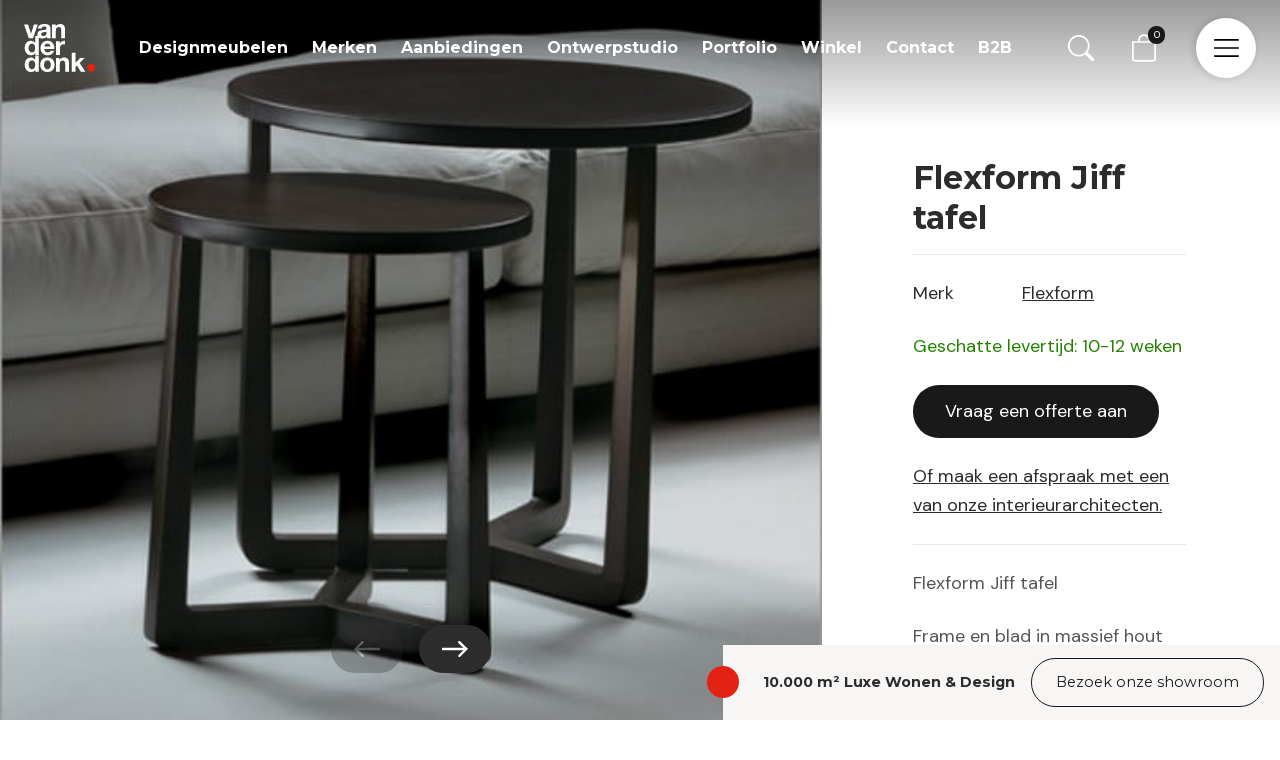

--- FILE ---
content_type: text/html; charset=UTF-8
request_url: https://www.designmeubels.nl/product/flexform-jiff-tafel/
body_size: 32446
content:
<!-- woocommerce.php -->

<!DOCTYPE html>
<!--[if IE 7]>
<html class="ie ie7" lang="nl-NL">
<![endif]-->
<!--[if IE 8]>
<html class="ie ie8" lang="nl-NL">
<![endif]-->
<!--[if !(IE 7) | !(IE 8) ]><!-->
<html lang="nl-NL">
<!--<![endif]-->
<head>
    <meta charset="UTF-8">
    <meta name="viewport" content="width=device-width, initial-scale=1, maximum-scale=1, user-scalable=no">
	<title>Flexform Jiff tafeltjes | Van der Donk interieur</title>
    <meta name='robots' content='index, follow, max-image-preview:large, max-snippet:-1, max-video-preview:-1' />
	<style>img:is([sizes="auto" i], [sizes^="auto," i]) { contain-intrinsic-size: 3000px 1500px }</style>
	
<!-- Google Tag Manager for WordPress by gtm4wp.com -->
<script data-cfasync="false" data-pagespeed-no-defer>
	var gtm4wp_datalayer_name = "dataLayer";
	var dataLayer = dataLayer || [];
	const gtm4wp_use_sku_instead = 1;
	const gtm4wp_currency = 'EUR';
	const gtm4wp_product_per_impression = 0;
	const gtm4wp_clear_ecommerce = false;
	const gtm4wp_datalayer_max_timeout = 2000;
</script>
<!-- End Google Tag Manager for WordPress by gtm4wp.com -->
	<!-- This site is optimized with the Yoast SEO plugin v26.6 - https://yoast.com/wordpress/plugins/seo/ -->
	<meta name="description" content="Bekijk de Flexform Jiff nu gemakkelijk online of bezoek de Flexform Studio bij Van der Donk interieur en ervaar het merk zelf. ✓Flexform Studio ✓Deskundig interieur advies ✓10.000m2 showroom met luxe wonen &amp; design" />
	<link rel="canonical" href="https://www.designmeubels.nl/product/flexform-jiff-tafel/" />
	<meta property="og:locale" content="nl_NL" />
	<meta property="og:type" content="article" />
	<meta property="og:title" content="Flexform Jiff tafeltjes | Van der Donk interieur" />
	<meta property="og:description" content="Bekijk de Flexform Jiff nu gemakkelijk online of bezoek de Flexform Studio bij Van der Donk interieur en ervaar het merk zelf. ✓Flexform Studio ✓Deskundig interieur advies ✓10.000m2 showroom met luxe wonen &amp; design" />
	<meta property="og:url" content="https://www.designmeubels.nl/product/flexform-jiff-tafel/" />
	<meta property="og:site_name" content="Van der Donk interieur" />
	<meta property="article:publisher" content="https://www.facebook.com/vanderdonkinterieur" />
	<meta property="article:modified_time" content="2022-12-15T11:30:43+00:00" />
	<meta property="og:image" content="https://www.designmeubels.nl/wp-content/uploads/2022/09/flexform_jiff_1.jpg" />
	<meta property="og:image:width" content="1155" />
	<meta property="og:image:height" content="768" />
	<meta property="og:image:type" content="image/jpeg" />
	<meta name="twitter:card" content="summary_large_image" />
	<script type="application/ld+json" class="yoast-schema-graph">{"@context":"https://schema.org","@graph":[{"@type":"WebPage","@id":"https://www.designmeubels.nl/product/flexform-jiff-tafel/","url":"https://www.designmeubels.nl/product/flexform-jiff-tafel/","name":"Flexform Jiff tafeltjes | Van der Donk interieur","isPartOf":{"@id":"https://www.designmeubels.nl/#website"},"primaryImageOfPage":{"@id":"https://www.designmeubels.nl/product/flexform-jiff-tafel/#primaryimage"},"image":{"@id":"https://www.designmeubels.nl/product/flexform-jiff-tafel/#primaryimage"},"thumbnailUrl":"https://www.designmeubels.nl/wp-content/uploads/2022/09/flexform_jiff_1.jpg","datePublished":"2015-12-02T14:49:16+00:00","dateModified":"2022-12-15T11:30:43+00:00","description":"Bekijk de Flexform Jiff nu gemakkelijk online of bezoek de Flexform Studio bij Van der Donk interieur en ervaar het merk zelf. ✓Flexform Studio ✓Deskundig interieur advies ✓10.000m2 showroom met luxe wonen & design","breadcrumb":{"@id":"https://www.designmeubels.nl/product/flexform-jiff-tafel/#breadcrumb"},"inLanguage":"nl-NL","potentialAction":[{"@type":"ReadAction","target":["https://www.designmeubels.nl/product/flexform-jiff-tafel/"]}]},{"@type":"ImageObject","inLanguage":"nl-NL","@id":"https://www.designmeubels.nl/product/flexform-jiff-tafel/#primaryimage","url":"https://www.designmeubels.nl/wp-content/uploads/2022/09/flexform_jiff_1.jpg","contentUrl":"https://www.designmeubels.nl/wp-content/uploads/2022/09/flexform_jiff_1.jpg","width":1155,"height":768,"caption":"Flexform jiff vrijstaand"},{"@type":"BreadcrumbList","@id":"https://www.designmeubels.nl/product/flexform-jiff-tafel/#breadcrumb","itemListElement":[{"@type":"ListItem","position":1,"name":"Home","item":"https://www.designmeubels.nl/"},{"@type":"ListItem","position":2,"name":"Shop","item":"https://www.designmeubels.nl/shop/"},{"@type":"ListItem","position":3,"name":"Flexform Jiff tafel"}]},{"@type":"WebSite","@id":"https://www.designmeubels.nl/#website","url":"https://www.designmeubels.nl/","name":"Van der Donk Interieur","description":"Designmeubels.nl","publisher":{"@id":"https://www.designmeubels.nl/#organization"},"alternateName":"designmeubels.nl","potentialAction":[{"@type":"SearchAction","target":{"@type":"EntryPoint","urlTemplate":"https://www.designmeubels.nl/?s={search_term_string}"},"query-input":{"@type":"PropertyValueSpecification","valueRequired":true,"valueName":"search_term_string"}}],"inLanguage":"nl-NL"},{"@type":"Organization","@id":"https://www.designmeubels.nl/#organization","name":"Van der Donk Interieur","alternateName":"designmeubels.nl","url":"https://www.designmeubels.nl/","logo":{"@type":"ImageObject","inLanguage":"nl-NL","@id":"https://www.designmeubels.nl/#/schema/logo/image/","url":"https://www.designmeubels.nl/wp-content/uploads/2022/09/vanderdonk.svg","contentUrl":"https://www.designmeubels.nl/wp-content/uploads/2022/09/vanderdonk.svg","width":298,"height":202,"caption":"Van der Donk Interieur"},"image":{"@id":"https://www.designmeubels.nl/#/schema/logo/image/"},"sameAs":["https://www.facebook.com/vanderdonkinterieur","https://nl.linkedin.com/company/van-der-donk-interieur","https://www.instagram.com/vanderdonkinterieur/","https://www.youtube.com/@Donkinterieur","https://nl.pinterest.com/vanderdonk/"]}]}</script>
	<!-- / Yoast SEO plugin. -->


<script type='application/javascript'  id='pys-version-script'>console.log('PixelYourSite Free version 11.1.5');</script>
<link rel='dns-prefetch' href='//cdn.jsdelivr.net' />
<link rel='dns-prefetch' href='//use.fontawesome.com' />
<link rel='stylesheet' id='wp-block-library-css' href='https://www.designmeubels.nl/wp-includes/css/dist/block-library/style.min.css?ver=6.8.3' type='text/css' media='all' />
<link rel='stylesheet' id='wp-block-library-theme-css' href='https://www.designmeubels.nl/wp-includes/css/dist/block-library/theme.min.css?ver=6.8.3' type='text/css' media='all' />
<style id='juist-blocks-spacer-style-inline-css' type='text/css'>
/*!*****************************************************************************************************************************************************************************************************************************************************!*\
  !*** css ./node_modules/css-loader/dist/cjs.js??ruleSet[1].rules[3].use[1]!./node_modules/postcss-loader/dist/cjs.js??ruleSet[1].rules[3].use[2]!./node_modules/sass-loader/dist/cjs.js??ruleSet[1].rules[3].use[3]!./blocks/spacer/src/style.scss ***!
  \*****************************************************************************************************************************************************************************************************************************************************/
/**
 * The following styles get applied both on the front of your site
 * and in the editor.
 *
 * Replace them with your own styles or remove the file completely.
 */

/*# sourceMappingURL=style-index.css.map*/
</style>
<style id='juist-blocks-container-style-inline-css' type='text/css'>
/*!********************************************************************************************************************************************************************************************************************************************************!*\
  !*** css ./node_modules/css-loader/dist/cjs.js??ruleSet[1].rules[3].use[1]!./node_modules/postcss-loader/dist/cjs.js??ruleSet[1].rules[3].use[2]!./node_modules/sass-loader/dist/cjs.js??ruleSet[1].rules[3].use[3]!./blocks/container/src/style.scss ***!
  \********************************************************************************************************************************************************************************************************************************************************/
/**
* The following styles get applied both on the front of your site
* and in the editor.
*
* Replace them with your own styles or remove the file completely.
*/
.editor-styles-wrapper .is-root-container .container,
.editor-styles-wrapper .is-root-container .container-fluid,
.editor-styles-wrapper .is-root-container .container-md,
.editor-styles-wrapper .is-root-container .container-lg,
.editor-styles-wrapper .is-root-container .container-xl {
  box-sizing: border-box;
}

/*# sourceMappingURL=style-index.css.map*/
</style>
<style id='juist-blocks-row-style-inline-css' type='text/css'>
/*!**************************************************************************************************************************************************************************************************************************************************!*\
  !*** css ./node_modules/css-loader/dist/cjs.js??ruleSet[1].rules[3].use[1]!./node_modules/postcss-loader/dist/cjs.js??ruleSet[1].rules[3].use[2]!./node_modules/sass-loader/dist/cjs.js??ruleSet[1].rules[3].use[3]!./blocks/row/src/style.scss ***!
  \**************************************************************************************************************************************************************************************************************************************************/
.juist-blocks-inspector-controls .components-notice {
  margin-left: 0;
  margin-right: 0;
}

.wp-block-columns.row {
  flex-wrap: wrap !important;
  margin-right: calc(var(--bs-gutter-x) * -0.5);
  margin-left: calc(var(--bs-gutter-x) * -0.5);
  max-width: 99999px !important;
  gap: inherit !important;
}

/*# sourceMappingURL=style-index.css.map*/
</style>
<style id='juist-blocks-col-style-inline-css' type='text/css'>
/*!**************************************************************************************************************************************************************************************************************************************************!*\
  !*** css ./node_modules/css-loader/dist/cjs.js??ruleSet[1].rules[3].use[1]!./node_modules/postcss-loader/dist/cjs.js??ruleSet[1].rules[3].use[2]!./node_modules/sass-loader/dist/cjs.js??ruleSet[1].rules[3].use[3]!./blocks/col/src/style.scss ***!
  \**************************************************************************************************************************************************************************************************************************************************/
.wp-block-columns > .col {
  display: flex;
  box-sizing: border-box;
}

/*# sourceMappingURL=style-index.css.map*/
</style>
<style id='safe-svg-svg-icon-style-inline-css' type='text/css'>
.safe-svg-cover{text-align:center}.safe-svg-cover .safe-svg-inside{display:inline-block;max-width:100%}.safe-svg-cover svg{fill:currentColor;height:100%;max-height:100%;max-width:100%;width:100%}

</style>
<link rel='stylesheet' id='van-der-donk-blocks-slider-product-categories-style-css' href='https://www.designmeubels.nl/wp-content/plugins/van-der-donk-blocks/blocks/slider-product-categories/build/style-index.css?ver=0.1.0' type='text/css' media='all' />
<style id='van-der-donk-blocks-slide-product-category-style-inline-css' type='text/css'>
/*!************************************************************************************************************************************************************************************************************************************************************************************************!*\
  !*** css ./node_modules/css-loader/dist/cjs.js??ruleSet[1].rules[3].use[1]!./node_modules/postcss-loader/dist/cjs.js??ruleSet[1].rules[3].use[2]!./node_modules/sass-loader/dist/cjs.js??ruleSet[1].rules[3].use[3]!./blocks/slider-product-categories/blocks/product-category/src/style.scss ***!
  \************************************************************************************************************************************************************************************************************************************************************************************************/
/**
 * The following styles get applied both on the front of your site
 * and in the editor.
 *
 * Replace them with your own styles or remove the file completely.
 */
.wp-block-van-der-donk-blocks-slide-product-category {
  display: block;
  border-bottom: 1px solid #F7F6F5;
  margin-right: 1.5rem;
  width: 85%;
}
@media only screen and (min-width: 768px) {
  .wp-block-van-der-donk-blocks-slide-product-category {
    width: 45%;
    margin-right: 1.875rem;
  }
}
@media only screen and (min-width: 992px) {
  .wp-block-van-der-donk-blocks-slide-product-category {
    width: calc(33% - 1rem);
  }
}
.wp-block-van-der-donk-blocks-slide-product-category .overlay {
  position: relative;
  content: "";
  display: block;
  width: 100%;
  padding-bottom: 140%;
  background: rgba(0, 0, 0, 0.4);
  z-index: 1;
  transition: 0.2s all;
}
.wp-block-van-der-donk-blocks-slide-product-category h4 {
  position: absolute;
  bottom: 11%;
  width: 100%;
  color: white;
  text-align: center;
  z-index: 2;
  margin-bottom: 0;
  padding-left: 1.5rem;
  padding-right: 1.5rem;
  font-size: 1.25rem !important;
}
.wp-block-van-der-donk-blocks-slide-product-category img {
  position: absolute;
  width: 100%;
  height: 100%;
  top: 0;
  -o-object-fit: cover;
     object-fit: cover;
}
.wp-block-van-der-donk-blocks-slide-product-category:hover .overlay {
  opacity: 0;
}

/*# sourceMappingURL=style-index.css.map*/
</style>
<style id='van-der-donk-blocks-product-categories-style-inline-css' type='text/css'>
/*!*****************************************************************************************************************************************************************************************************************************************************************!*\
  !*** css ./node_modules/css-loader/dist/cjs.js??ruleSet[1].rules[3].use[1]!./node_modules/postcss-loader/dist/cjs.js??ruleSet[1].rules[3].use[2]!./node_modules/sass-loader/dist/cjs.js??ruleSet[1].rules[3].use[3]!./blocks/product-categories/src/style.scss ***!
  \*****************************************************************************************************************************************************************************************************************************************************************/
/**
 * The following styles get applied both on the front of your site
 * and in the editor.
 *
 * Replace them with your own styles or remove the file completely.
 */
.wp-block-van-der-donk-blocks-product-categories {
  display: flex;
  flex-wrap: wrap;
}

/*# sourceMappingURL=style-index.css.map*/
</style>
<link rel='stylesheet' id='van-der-donk-blocks-product-category-style-css' href='https://www.designmeubels.nl/wp-content/plugins/van-der-donk-blocks/blocks/product-categories/blocks/product-category/build/style-index.css?ver=0.1.0' type='text/css' media='all' />
<link rel='stylesheet' id='van-der-donk-blocks-slider-brands-style-css' href='https://www.designmeubels.nl/wp-content/plugins/van-der-donk-blocks/blocks/slider-brands/build/style-index.css?ver=0.1.0' type='text/css' media='all' />
<style id='van-der-donk-blocks-slide-brand-style-inline-css' type='text/css'>
/*!*************************************************************************************************************************************************************************************************************************************************************************!*\
  !*** css ./node_modules/css-loader/dist/cjs.js??ruleSet[1].rules[3].use[1]!./node_modules/postcss-loader/dist/cjs.js??ruleSet[1].rules[3].use[2]!./node_modules/sass-loader/dist/cjs.js??ruleSet[1].rules[3].use[3]!./blocks/slider-brands/blocks/brand/src/style.scss ***!
  \*************************************************************************************************************************************************************************************************************************************************************************/
/**
 * The following styles get applied both on the front of your site
 * and in the editor.
 *
 * Replace them with your own styles or remove the file completely.
 */
.wp-block-van-der-donk-blocks-slide-brand {
  position: relative;
  display: flex;
  align-items: center;
  justify-content: center;
  width: 35%;
  margin-right: 2.25rem;
}
@media only screen and (min-width: 768px) {
  .wp-block-van-der-donk-blocks-slide-brand {
    width: 25%;
  }
}
@media only screen and (min-width: 992px) {
  .wp-block-van-der-donk-blocks-slide-brand {
    width: 21%;
  }
}
@media only screen and (min-width: 1200px) {
  .wp-block-van-der-donk-blocks-slide-brand {
    width: calc(16.67% - 1.56rem);
  }
}
.wp-block-van-der-donk-blocks-slide-brand .inner {
  position: relative;
  width: 8.5rem;
  height: 4.2rem;
}
.wp-block-van-der-donk-blocks-slide-brand img {
  position: absolute;
  width: 100%;
  height: 100%;
  top: 0;
  -o-object-fit: contain;
     object-fit: contain;
}

/*# sourceMappingURL=style-index.css.map*/
</style>
<link rel='stylesheet' id='van-der-donk-blocks-slider-portfolio-style-css' href='https://www.designmeubels.nl/wp-content/plugins/van-der-donk-blocks/blocks/slider-portfolio/build/style-index.css?ver=0.1.0' type='text/css' media='all' />
<link rel='stylesheet' id='van-der-donk-blocks-slider-portfolio-products-style-css' href='https://www.designmeubels.nl/wp-content/plugins/van-der-donk-blocks/blocks/slider-portfolio-products/build/style-index.css?ver=0.1.0' type='text/css' media='all' />
<link rel='stylesheet' id='van-der-donk-blocks-slide-portfolio-item-style-css' href='https://www.designmeubels.nl/wp-content/plugins/van-der-donk-blocks/blocks/slider-portfolio/blocks/portfolio-item/build/style-index.css?ver=0.1.0' type='text/css' media='all' />
<style id='van-der-donk-blocks-lookbook-style-inline-css' type='text/css'>
/*!*******************************************************************************************************************************************************************************************************************************************************!*\
  !*** css ./node_modules/css-loader/dist/cjs.js??ruleSet[1].rules[3].use[1]!./node_modules/postcss-loader/dist/cjs.js??ruleSet[1].rules[3].use[2]!./node_modules/sass-loader/dist/cjs.js??ruleSet[1].rules[3].use[3]!./blocks/lookbook/src/style.scss ***!
  \*******************************************************************************************************************************************************************************************************************************************************/
/**
 * The following styles get applied both on the front of your site
 * and in the editor.
 *
 * Replace them with your own styles or remove the file completely.
 */
.wp-block-van-der-donk-blocks-lookbook {
  position: relative;
  width: 100vw;
  height: auto;
}
@media only screen and (max-width: 768px) {
  .wp-block-van-der-donk-blocks-lookbook {
    height: auto;
  }
}
.wp-block-van-der-donk-blocks-lookbook img {
  width: 100%;
  height: 100%;
  -o-object-fit: cover;
     object-fit: cover;
}

/*# sourceMappingURL=style-index.css.map*/
</style>
<link rel='stylesheet' id='van-der-donk-blocks-lookbook-bullet-style-css' href='https://www.designmeubels.nl/wp-content/plugins/van-der-donk-blocks/blocks/lookbook/blocks/bullet/build/style-index.css?ver=0.1.0' type='text/css' media='all' />
<link rel='stylesheet' id='van-der-donk-blocks-slider-lookbook-style-css' href='https://www.designmeubels.nl/wp-content/plugins/van-der-donk-blocks/blocks/slider-lookbook/build/style-index.css?ver=0.1.0' type='text/css' media='all' />
<style id='van-der-donk-blocks-slide-lookbook-style-inline-css' type='text/css'>
/*!******************************************************************************************************************************************************************************************************************************************************************************!*\
  !*** css ./node_modules/css-loader/dist/cjs.js??ruleSet[1].rules[3].use[1]!./node_modules/postcss-loader/dist/cjs.js??ruleSet[1].rules[3].use[2]!./node_modules/sass-loader/dist/cjs.js??ruleSet[1].rules[3].use[3]!./blocks/slider-lookbook/blocks/lookbook/src/style.scss ***!
  \******************************************************************************************************************************************************************************************************************************************************************************/
@charset "UTF-8";
/**
 * The following styles get applied both on the front of your site
 * and in the editor.
 *
 * Replace them with your own styles or remove the file completely.
 */
.wp-block-van-der-donk-blocks-slide-lookbook {
  width: 100%;
}
.wp-block-van-der-donk-blocks-slide-lookbook .bullet {
  width: 2rem;
  height: 2rem;
  border-radius: 100%;
  background-image: url("data:image/svg+xml,%3Csvg xmlns=%27http://www.w3.org/2000/svg%27 xmlns:xlink=%27http://www.w3.org/1999/xlink%27 width=%2750%27 height=%2751%27 viewBox=%270 0 50 51%27%3E%3Cdefs%3E%3Cfilter id=%27Ellipse_49%27 x=%270%27 y=%270%27 width=%2750%27 height=%2751%27 filterUnits=%27userSpaceOnUse%27%3E%3CfeOffset input=%27SourceAlpha%27/%3E%3CfeGaussianBlur stdDeviation=%275%27 result=%27blur%27/%3E%3CfeFlood flood-opacity=%270.161%27/%3E%3CfeComposite operator=%27in%27 in2=%27blur%27/%3E%3CfeComposite in=%27SourceGraphic%27/%3E%3C/filter%3E%3C/defs%3E%3Cg id=%27Component_54_5%27 data-name=%27Component 54 %E2%80%93 5%27 transform=%27translate%289 9%29%27%3E%3Cellipse id=%27Ellipse_91%27 data-name=%27Ellipse 91%27 cx=%2716%27 cy=%2716.5%27 rx=%2716%27 ry=%2716.5%27 fill=%27%23e32213%27 opacity=%270.445%27/%3E%3Cg transform=%27matrix%281, 0, 0, 1, -9, -9%29%27 filter=%27url%28%23Ellipse_49%29%27%3E%3Cellipse id=%27Ellipse_49-2%27 data-name=%27Ellipse 49%27 cx=%2710%27 cy=%2710.5%27 rx=%2710%27 ry=%2710.5%27 transform=%27translate%2815 15%29%27 fill=%27%23e32213%27/%3E%3C/g%3E%3C/g%3E%3C/svg%3E%0A");
  background-position: center;
  margin: -1rem 0 0 -1rem;
}
.wp-block-van-der-donk-blocks-slide-lookbook .inner {
  height: 100%;
  width: 100%;
}

/*# sourceMappingURL=style-index.css.map*/
</style>
<style id='van-der-donk-blocks-opening-hours-style-inline-css' type='text/css'>
/*!************************************************************************************************************************************************************************************************************************************************************!*\
  !*** css ./node_modules/css-loader/dist/cjs.js??ruleSet[1].rules[3].use[1]!./node_modules/postcss-loader/dist/cjs.js??ruleSet[1].rules[3].use[2]!./node_modules/sass-loader/dist/cjs.js??ruleSet[1].rules[3].use[3]!./blocks/opening-hours/src/style.scss ***!
  \************************************************************************************************************************************************************************************************************************************************************/
/**
 * The following styles get applied both on the front of your site
 * and in the editor.
 *
 * Replace them with your own styles or remove the file completely.
 */
.wp-block-van-der-donk-blocks-opening-hours .exception {
  line-height: 1.5;
  margin-top: 0.5rem;
}
.wp-block-van-der-donk-blocks-opening-hours > div {
  display: flex;
}
.wp-block-van-der-donk-blocks-opening-hours > div > span {
  display: block;
  flex: 1;
}

/*# sourceMappingURL=style-index.css.map*/
</style>
<style id='van-der-donk-blocks-contact-data-style-inline-css' type='text/css'>
/*!***********************************************************************************************************************************************************************************************************************************************************!*\
  !*** css ./node_modules/css-loader/dist/cjs.js??ruleSet[1].rules[3].use[1]!./node_modules/postcss-loader/dist/cjs.js??ruleSet[1].rules[3].use[2]!./node_modules/sass-loader/dist/cjs.js??ruleSet[1].rules[3].use[3]!./blocks/contact-data/src/style.scss ***!
  \***********************************************************************************************************************************************************************************************************************************************************/
/**
 * The following styles get applied both on the front of your site
 * and in the editor.
 *
 * Replace them with your own styles or remove the file completely.
 */
.wp-block-van-der-donk-blocks-opening-hours .exception {
  line-height: 1.5;
  margin-top: 0.5rem;
}
.wp-block-van-der-donk-blocks-opening-hours > div {
  display: flex;
}
.wp-block-van-der-donk-blocks-opening-hours > div > span {
  display: block;
  flex: 1;
}

/*# sourceMappingURL=style-index.css.map*/
</style>
<style id='van-der-donk-blocks-contact-social-style-inline-css' type='text/css'>
/*!*************************************************************************************************************************************************************************************************************************************************************************!*\
  !*** css ./node_modules/css-loader/dist/cjs.js??ruleSet[1].rules[3].use[1]!./node_modules/postcss-loader/dist/cjs.js??ruleSet[1].rules[3].use[2]!./node_modules/sass-loader/dist/cjs.js??ruleSet[1].rules[3].use[3]!./blocks/contact-data/blocks/social/src/style.scss ***!
  \*************************************************************************************************************************************************************************************************************************************************************************/
@import url(https://stackpath.bootstrapcdn.com/font-awesome/4.7.0/css/font-awesome.min.css);
/*!*****************************************************************************************************************************************************************************************************************************************************************************!*\
  !*** css ./node_modules/css-loader/dist/cjs.js??ruleSet[1].rules[3].use[1]!./node_modules/postcss-loader/dist/cjs.js??ruleSet[1].rules[3].use[2]!./node_modules/sass-loader/dist/cjs.js??ruleSet[1].rules[3].use[3]!./blocks/contact-data/blocks/social/src/style.scss (1) ***!
  \*****************************************************************************************************************************************************************************************************************************************************************************/
/**
 * The following styles get applied both on the front of your site
 * and in the editor.
 *
 * Replace them with your own styles or remove the file completely.
 */
.wp-block-van-der-donk-blocks-contact-social {
  display: flex;
}
.wp-block-van-der-donk-blocks-contact-social a {
  margin-right: 1.5rem;
  color: white;
  font-size: 2rem;
}
.wp-block-van-der-donk-blocks-contact-social a i {
  color: white;
}
.wp-block-van-der-donk-blocks-contact-social a:last-child {
  margin-right: 0;
}

/*# sourceMappingURL=style-index.css.map*/
</style>
<link rel='stylesheet' id='van-der-donk-blocks-slider-images-style-css' href='https://www.designmeubels.nl/wp-content/plugins/van-der-donk-blocks/blocks/slider-images/build/style-index.css?ver=0.1.0' type='text/css' media='all' />
<link rel='stylesheet' id='van-der-donk-blocks-slider-images-v2-style-css' href='https://www.designmeubels.nl/wp-content/plugins/van-der-donk-blocks/blocks/slider-images-v2/build/style-index.css?ver=0.1.0' type='text/css' media='all' />
<link rel='stylesheet' id='van-der-donk-blocks-slider-header-style-css' href='https://www.designmeubels.nl/wp-content/plugins/van-der-donk-blocks/blocks/slider-header/build/style-index.css?ver=0.1.0' type='text/css' media='all' />
<link rel='stylesheet' id='van-der-donk-blocks-brands-style-css' href='https://www.designmeubels.nl/wp-content/plugins/van-der-donk-blocks/blocks/brands/build/style-index.css?ver=0.1.0' type='text/css' media='all' />
<style id='van-der-donk-blocks-team-members-style-inline-css' type='text/css'>
/*!***********************************************************************************************************************************************************************************************************************************************************!*\
  !*** css ./node_modules/css-loader/dist/cjs.js??ruleSet[1].rules[3].use[1]!./node_modules/postcss-loader/dist/cjs.js??ruleSet[1].rules[3].use[2]!./node_modules/sass-loader/dist/cjs.js??ruleSet[1].rules[3].use[3]!./blocks/team-members/src/style.scss ***!
  \***********************************************************************************************************************************************************************************************************************************************************/
/**
 * The following styles get applied both on the front of your site
 * and in the editor.
 *
 * Replace them with your own styles or remove the file completely.
 */
.wp-block-van-der-donk-blocks-team-members {
  display: flex;
  flex-wrap: wrap;
  --wp--style--unstable-gallery-gap: 1.5rem;
  gap: 1.5rem;
}
.wp-block-van-der-donk-blocks-team-members .vacancy-btn {
  background: #F7F6F5;
}
.wp-block-van-der-donk-blocks-team-members .vacancy-btn:before {
  background: none;
  z-index: 0;
}
.wp-block-van-der-donk-blocks-team-members .vacancy-btn > div {
  position: absolute;
  bottom: 0;
  padding: 1.25rem 1.5rem;
}
.wp-block-van-der-donk-blocks-team-members .vacancy-btn .title {
  font-size: 1.5rem;
  font-family: "Montserrat", sans-serif;
  font-weight: 700;
  color: #1D1D1D;
  line-height: 1.5;
  margin-bottom: 1rem;
}
.wp-block-van-der-donk-blocks-team-members .vacancy-btn a {
  color: #1D1D1D;
}

/*# sourceMappingURL=style-index.css.map*/
</style>
<link rel='stylesheet' id='van-der-donk-blocks-team-member-style-css' href='https://www.designmeubels.nl/wp-content/plugins/van-der-donk-blocks/blocks/team-members/blocks/team-member/build/style-index.css?ver=0.1.0' type='text/css' media='all' />
<link rel='stylesheet' id='van-der-donk-blocks-vacancy-btn-style-css' href='https://www.designmeubels.nl/wp-content/plugins/van-der-donk-blocks/blocks/team-members/blocks/vacancy-btn/build/style-index.css?ver=0.1.0' type='text/css' media='all' />
<style id='global-styles-inline-css' type='text/css'>
:root{--wp--preset--aspect-ratio--square: 1;--wp--preset--aspect-ratio--4-3: 4/3;--wp--preset--aspect-ratio--3-4: 3/4;--wp--preset--aspect-ratio--3-2: 3/2;--wp--preset--aspect-ratio--2-3: 2/3;--wp--preset--aspect-ratio--16-9: 16/9;--wp--preset--aspect-ratio--9-16: 9/16;--wp--preset--color--black: #000000;--wp--preset--color--cyan-bluish-gray: #abb8c3;--wp--preset--color--white: #ffffff;--wp--preset--color--pale-pink: #f78da7;--wp--preset--color--vivid-red: #cf2e2e;--wp--preset--color--luminous-vivid-orange: #ff6900;--wp--preset--color--luminous-vivid-amber: #fcb900;--wp--preset--color--light-green-cyan: #7bdcb5;--wp--preset--color--vivid-green-cyan: #00d084;--wp--preset--color--pale-cyan-blue: #8ed1fc;--wp--preset--color--vivid-cyan-blue: #0693e3;--wp--preset--color--vivid-purple: #9b51e0;--wp--preset--color--body-color: #2C2C2C;--wp--preset--color--primary: #E32213;--wp--preset--color--dark: #191919;--wp--preset--color--dark-secondary: #242424;--wp--preset--color--dark-tertiary: #0F0F0F;--wp--preset--color--light: #F7F6F5;--wp--preset--color--header-text: #F4F4F4;--wp--preset--color--line-color-dark-bg: #717170;--wp--preset--gradient--vivid-cyan-blue-to-vivid-purple: linear-gradient(135deg,rgba(6,147,227,1) 0%,rgb(155,81,224) 100%);--wp--preset--gradient--light-green-cyan-to-vivid-green-cyan: linear-gradient(135deg,rgb(122,220,180) 0%,rgb(0,208,130) 100%);--wp--preset--gradient--luminous-vivid-amber-to-luminous-vivid-orange: linear-gradient(135deg,rgba(252,185,0,1) 0%,rgba(255,105,0,1) 100%);--wp--preset--gradient--luminous-vivid-orange-to-vivid-red: linear-gradient(135deg,rgba(255,105,0,1) 0%,rgb(207,46,46) 100%);--wp--preset--gradient--very-light-gray-to-cyan-bluish-gray: linear-gradient(135deg,rgb(238,238,238) 0%,rgb(169,184,195) 100%);--wp--preset--gradient--cool-to-warm-spectrum: linear-gradient(135deg,rgb(74,234,220) 0%,rgb(151,120,209) 20%,rgb(207,42,186) 40%,rgb(238,44,130) 60%,rgb(251,105,98) 80%,rgb(254,248,76) 100%);--wp--preset--gradient--blush-light-purple: linear-gradient(135deg,rgb(255,206,236) 0%,rgb(152,150,240) 100%);--wp--preset--gradient--blush-bordeaux: linear-gradient(135deg,rgb(254,205,165) 0%,rgb(254,45,45) 50%,rgb(107,0,62) 100%);--wp--preset--gradient--luminous-dusk: linear-gradient(135deg,rgb(255,203,112) 0%,rgb(199,81,192) 50%,rgb(65,88,208) 100%);--wp--preset--gradient--pale-ocean: linear-gradient(135deg,rgb(255,245,203) 0%,rgb(182,227,212) 50%,rgb(51,167,181) 100%);--wp--preset--gradient--electric-grass: linear-gradient(135deg,rgb(202,248,128) 0%,rgb(113,206,126) 100%);--wp--preset--gradient--midnight: linear-gradient(135deg,rgb(2,3,129) 0%,rgb(40,116,252) 100%);--wp--preset--gradient--light-to-tramsparant-no-transition: linear-gradient(0deg, rgba(255,255,255,0) 50%, rgba(247,246,245,1) 50%);--wp--preset--gradient--light-to-white-no-transition: linear-gradient(0deg, rgba(255,255,255,1) 50%, rgba(247,246,245,1) 50%);--wp--preset--gradient--black-to-dark-no-transition: linear-gradient(0deg, rgba(25,25,25,1) 50%, rgba(15,15,15,1) 50%);--wp--preset--gradient--dark-to-transparant-50: linear-gradient(0deg, rgba(255,255,255,0) 50%, rgba(0,0,0,1) 100%);--wp--preset--font-size--small: .875rem;--wp--preset--font-size--medium: 20px;--wp--preset--font-size--large: 1.125rem;--wp--preset--font-size--x-large: 42px;--wp--preset--font-size--regular: 1rem;--wp--preset--spacing--20: 0.44rem;--wp--preset--spacing--30: 0.67rem;--wp--preset--spacing--40: 1rem;--wp--preset--spacing--50: 1.5rem;--wp--preset--spacing--60: 2.25rem;--wp--preset--spacing--70: 3.38rem;--wp--preset--spacing--80: 5.06rem;--wp--preset--shadow--natural: 6px 6px 9px rgba(0, 0, 0, 0.2);--wp--preset--shadow--deep: 12px 12px 50px rgba(0, 0, 0, 0.4);--wp--preset--shadow--sharp: 6px 6px 0px rgba(0, 0, 0, 0.2);--wp--preset--shadow--outlined: 6px 6px 0px -3px rgba(255, 255, 255, 1), 6px 6px rgba(0, 0, 0, 1);--wp--preset--shadow--crisp: 6px 6px 0px rgba(0, 0, 0, 1);--wp--custom--spacing--small: max(1.5rem, 1.5rem);--wp--custom--spacing--medium: clamp(2rem, 8vw, calc(4 * var(--wp--style--block-gap)));--wp--custom--spacing--large: clamp(4rem, 10vw, 8rem);--wp--custom--spacing--outer: var(--wp--custom--spacing--small, 1.5rem);}:root { --wp--style--global--content-size: ;--wp--style--global--wide-size: ; }:where(body) { margin: 0; }.wp-site-blocks > .alignleft { float: left; margin-right: 2em; }.wp-site-blocks > .alignright { float: right; margin-left: 2em; }.wp-site-blocks > .aligncenter { justify-content: center; margin-left: auto; margin-right: auto; }:where(.is-layout-flex){gap: 0.5em;}:where(.is-layout-grid){gap: 0.5em;}.is-layout-flow > .alignleft{float: left;margin-inline-start: 0;margin-inline-end: 2em;}.is-layout-flow > .alignright{float: right;margin-inline-start: 2em;margin-inline-end: 0;}.is-layout-flow > .aligncenter{margin-left: auto !important;margin-right: auto !important;}.is-layout-constrained > .alignleft{float: left;margin-inline-start: 0;margin-inline-end: 2em;}.is-layout-constrained > .alignright{float: right;margin-inline-start: 2em;margin-inline-end: 0;}.is-layout-constrained > .aligncenter{margin-left: auto !important;margin-right: auto !important;}.is-layout-constrained > :where(:not(.alignleft):not(.alignright):not(.alignfull)){max-width: var(--wp--style--global--content-size);margin-left: auto !important;margin-right: auto !important;}.is-layout-constrained > .alignwide{max-width: var(--wp--style--global--wide-size);}body .is-layout-flex{display: flex;}.is-layout-flex{flex-wrap: wrap;align-items: center;}.is-layout-flex > :is(*, div){margin: 0;}body .is-layout-grid{display: grid;}.is-layout-grid > :is(*, div){margin: 0;}body{padding-top: 0px;padding-right: 0px;padding-bottom: 0px;padding-left: 0px;}a:where(:not(.wp-element-button)){text-decoration: underline;}:root :where(.wp-element-button, .wp-block-button__link){background-color: #32373c;border-width: 0;color: #fff;font-family: inherit;font-size: inherit;line-height: inherit;padding: calc(0.667em + 2px) calc(1.333em + 2px);text-decoration: none;}.has-black-color{color: var(--wp--preset--color--black) !important;}.has-cyan-bluish-gray-color{color: var(--wp--preset--color--cyan-bluish-gray) !important;}.has-white-color{color: var(--wp--preset--color--white) !important;}.has-pale-pink-color{color: var(--wp--preset--color--pale-pink) !important;}.has-vivid-red-color{color: var(--wp--preset--color--vivid-red) !important;}.has-luminous-vivid-orange-color{color: var(--wp--preset--color--luminous-vivid-orange) !important;}.has-luminous-vivid-amber-color{color: var(--wp--preset--color--luminous-vivid-amber) !important;}.has-light-green-cyan-color{color: var(--wp--preset--color--light-green-cyan) !important;}.has-vivid-green-cyan-color{color: var(--wp--preset--color--vivid-green-cyan) !important;}.has-pale-cyan-blue-color{color: var(--wp--preset--color--pale-cyan-blue) !important;}.has-vivid-cyan-blue-color{color: var(--wp--preset--color--vivid-cyan-blue) !important;}.has-vivid-purple-color{color: var(--wp--preset--color--vivid-purple) !important;}.has-body-color-color{color: var(--wp--preset--color--body-color) !important;}.has-primary-color{color: var(--wp--preset--color--primary) !important;}.has-dark-color{color: var(--wp--preset--color--dark) !important;}.has-dark-secondary-color{color: var(--wp--preset--color--dark-secondary) !important;}.has-dark-tertiary-color{color: var(--wp--preset--color--dark-tertiary) !important;}.has-light-color{color: var(--wp--preset--color--light) !important;}.has-header-text-color{color: var(--wp--preset--color--header-text) !important;}.has-line-color-dark-bg-color{color: var(--wp--preset--color--line-color-dark-bg) !important;}.has-black-background-color{background-color: var(--wp--preset--color--black) !important;}.has-cyan-bluish-gray-background-color{background-color: var(--wp--preset--color--cyan-bluish-gray) !important;}.has-white-background-color{background-color: var(--wp--preset--color--white) !important;}.has-pale-pink-background-color{background-color: var(--wp--preset--color--pale-pink) !important;}.has-vivid-red-background-color{background-color: var(--wp--preset--color--vivid-red) !important;}.has-luminous-vivid-orange-background-color{background-color: var(--wp--preset--color--luminous-vivid-orange) !important;}.has-luminous-vivid-amber-background-color{background-color: var(--wp--preset--color--luminous-vivid-amber) !important;}.has-light-green-cyan-background-color{background-color: var(--wp--preset--color--light-green-cyan) !important;}.has-vivid-green-cyan-background-color{background-color: var(--wp--preset--color--vivid-green-cyan) !important;}.has-pale-cyan-blue-background-color{background-color: var(--wp--preset--color--pale-cyan-blue) !important;}.has-vivid-cyan-blue-background-color{background-color: var(--wp--preset--color--vivid-cyan-blue) !important;}.has-vivid-purple-background-color{background-color: var(--wp--preset--color--vivid-purple) !important;}.has-body-color-background-color{background-color: var(--wp--preset--color--body-color) !important;}.has-primary-background-color{background-color: var(--wp--preset--color--primary) !important;}.has-dark-background-color{background-color: var(--wp--preset--color--dark) !important;}.has-dark-secondary-background-color{background-color: var(--wp--preset--color--dark-secondary) !important;}.has-dark-tertiary-background-color{background-color: var(--wp--preset--color--dark-tertiary) !important;}.has-light-background-color{background-color: var(--wp--preset--color--light) !important;}.has-header-text-background-color{background-color: var(--wp--preset--color--header-text) !important;}.has-line-color-dark-bg-background-color{background-color: var(--wp--preset--color--line-color-dark-bg) !important;}.has-black-border-color{border-color: var(--wp--preset--color--black) !important;}.has-cyan-bluish-gray-border-color{border-color: var(--wp--preset--color--cyan-bluish-gray) !important;}.has-white-border-color{border-color: var(--wp--preset--color--white) !important;}.has-pale-pink-border-color{border-color: var(--wp--preset--color--pale-pink) !important;}.has-vivid-red-border-color{border-color: var(--wp--preset--color--vivid-red) !important;}.has-luminous-vivid-orange-border-color{border-color: var(--wp--preset--color--luminous-vivid-orange) !important;}.has-luminous-vivid-amber-border-color{border-color: var(--wp--preset--color--luminous-vivid-amber) !important;}.has-light-green-cyan-border-color{border-color: var(--wp--preset--color--light-green-cyan) !important;}.has-vivid-green-cyan-border-color{border-color: var(--wp--preset--color--vivid-green-cyan) !important;}.has-pale-cyan-blue-border-color{border-color: var(--wp--preset--color--pale-cyan-blue) !important;}.has-vivid-cyan-blue-border-color{border-color: var(--wp--preset--color--vivid-cyan-blue) !important;}.has-vivid-purple-border-color{border-color: var(--wp--preset--color--vivid-purple) !important;}.has-body-color-border-color{border-color: var(--wp--preset--color--body-color) !important;}.has-primary-border-color{border-color: var(--wp--preset--color--primary) !important;}.has-dark-border-color{border-color: var(--wp--preset--color--dark) !important;}.has-dark-secondary-border-color{border-color: var(--wp--preset--color--dark-secondary) !important;}.has-dark-tertiary-border-color{border-color: var(--wp--preset--color--dark-tertiary) !important;}.has-light-border-color{border-color: var(--wp--preset--color--light) !important;}.has-header-text-border-color{border-color: var(--wp--preset--color--header-text) !important;}.has-line-color-dark-bg-border-color{border-color: var(--wp--preset--color--line-color-dark-bg) !important;}.has-vivid-cyan-blue-to-vivid-purple-gradient-background{background: var(--wp--preset--gradient--vivid-cyan-blue-to-vivid-purple) !important;}.has-light-green-cyan-to-vivid-green-cyan-gradient-background{background: var(--wp--preset--gradient--light-green-cyan-to-vivid-green-cyan) !important;}.has-luminous-vivid-amber-to-luminous-vivid-orange-gradient-background{background: var(--wp--preset--gradient--luminous-vivid-amber-to-luminous-vivid-orange) !important;}.has-luminous-vivid-orange-to-vivid-red-gradient-background{background: var(--wp--preset--gradient--luminous-vivid-orange-to-vivid-red) !important;}.has-very-light-gray-to-cyan-bluish-gray-gradient-background{background: var(--wp--preset--gradient--very-light-gray-to-cyan-bluish-gray) !important;}.has-cool-to-warm-spectrum-gradient-background{background: var(--wp--preset--gradient--cool-to-warm-spectrum) !important;}.has-blush-light-purple-gradient-background{background: var(--wp--preset--gradient--blush-light-purple) !important;}.has-blush-bordeaux-gradient-background{background: var(--wp--preset--gradient--blush-bordeaux) !important;}.has-luminous-dusk-gradient-background{background: var(--wp--preset--gradient--luminous-dusk) !important;}.has-pale-ocean-gradient-background{background: var(--wp--preset--gradient--pale-ocean) !important;}.has-electric-grass-gradient-background{background: var(--wp--preset--gradient--electric-grass) !important;}.has-midnight-gradient-background{background: var(--wp--preset--gradient--midnight) !important;}.has-light-to-tramsparant-no-transition-gradient-background{background: var(--wp--preset--gradient--light-to-tramsparant-no-transition) !important;}.has-light-to-white-no-transition-gradient-background{background: var(--wp--preset--gradient--light-to-white-no-transition) !important;}.has-black-to-dark-no-transition-gradient-background{background: var(--wp--preset--gradient--black-to-dark-no-transition) !important;}.has-dark-to-transparant-50-gradient-background{background: var(--wp--preset--gradient--dark-to-transparant-50) !important;}.has-small-font-size{font-size: var(--wp--preset--font-size--small) !important;}.has-medium-font-size{font-size: var(--wp--preset--font-size--medium) !important;}.has-large-font-size{font-size: var(--wp--preset--font-size--large) !important;}.has-x-large-font-size{font-size: var(--wp--preset--font-size--x-large) !important;}.has-regular-font-size{font-size: var(--wp--preset--font-size--regular) !important;}
:where(.wp-block-post-template.is-layout-flex){gap: 1.25em;}:where(.wp-block-post-template.is-layout-grid){gap: 1.25em;}
:where(.wp-block-columns.is-layout-flex){gap: 2em;}:where(.wp-block-columns.is-layout-grid){gap: 2em;}
:root :where(.wp-block-pullquote){font-size: 1.5em;line-height: 1.6;}
</style>
<link rel='stylesheet' id='booked-tooltipster-css' href='https://www.designmeubels.nl/wp-content/plugins/booked/assets/js/tooltipster/css/tooltipster.css?ver=3.3.0' type='text/css' media='all' />
<link rel='stylesheet' id='booked-tooltipster-theme-css' href='https://www.designmeubels.nl/wp-content/plugins/booked/assets/js/tooltipster/css/themes/tooltipster-light.css?ver=3.3.0' type='text/css' media='all' />
<link rel='stylesheet' id='booked-animations-css' href='https://www.designmeubels.nl/wp-content/plugins/booked/assets/css/animations.css?ver=2.4.2' type='text/css' media='all' />
<link rel='stylesheet' id='booked-css-css' href='https://www.designmeubels.nl/wp-content/plugins/booked/dist/booked.css?ver=2.4.2' type='text/css' media='all' />
<style id='booked-css-inline-css' type='text/css'>
#ui-datepicker-div.booked_custom_date_picker table.ui-datepicker-calendar tbody td a.ui-state-active,#ui-datepicker-div.booked_custom_date_picker table.ui-datepicker-calendar tbody td a.ui-state-active:hover,body #booked-profile-page input[type=submit].button-primary:hover,body .booked-list-view button.button:hover, body .booked-list-view input[type=submit].button-primary:hover,body div.booked-calendar input[type=submit].button-primary:hover,body .booked-modal input[type=submit].button-primary:hover,body div.booked-calendar .bc-head,body div.booked-calendar .bc-head .bc-col,body div.booked-calendar .booked-appt-list .timeslot .timeslot-people button:hover,body #booked-profile-page .booked-profile-header,body #booked-profile-page .booked-tabs li.active a,body #booked-profile-page .booked-tabs li.active a:hover,body #booked-profile-page .appt-block .google-cal-button > a:hover,#ui-datepicker-div.booked_custom_date_picker .ui-datepicker-header{ background:#191919 !important; }body #booked-profile-page input[type=submit].button-primary:hover,body div.booked-calendar input[type=submit].button-primary:hover,body .booked-list-view button.button:hover, body .booked-list-view input[type=submit].button-primary:hover,body .booked-modal input[type=submit].button-primary:hover,body div.booked-calendar .bc-head .bc-col,body div.booked-calendar .booked-appt-list .timeslot .timeslot-people button:hover,body #booked-profile-page .booked-profile-header,body #booked-profile-page .appt-block .google-cal-button > a:hover{ border-color:#191919 !important; }body div.booked-calendar .bc-row.days,body div.booked-calendar .bc-row.days .bc-col,body .booked-calendarSwitcher.calendar,body #booked-profile-page .booked-tabs,#ui-datepicker-div.booked_custom_date_picker table.ui-datepicker-calendar thead,#ui-datepicker-div.booked_custom_date_picker table.ui-datepicker-calendar thead th{ background:#000000 !important; }body div.booked-calendar .bc-row.days .bc-col,body #booked-profile-page .booked-tabs{ border-color:#000000 !important; }#ui-datepicker-div.booked_custom_date_picker table.ui-datepicker-calendar tbody td.ui-datepicker-today a,#ui-datepicker-div.booked_custom_date_picker table.ui-datepicker-calendar tbody td.ui-datepicker-today a:hover,body #booked-profile-page input[type=submit].button-primary,body div.booked-calendar input[type=submit].button-primary,body .booked-list-view button.button, body .booked-list-view input[type=submit].button-primary,body .booked-list-view button.button, body .booked-list-view input[type=submit].button-primary,body .booked-modal input[type=submit].button-primary,body div.booked-calendar .booked-appt-list .timeslot .timeslot-people button,body #booked-profile-page .booked-profile-appt-list .appt-block.approved .status-block,body #booked-profile-page .appt-block .google-cal-button > a,body .booked-modal p.booked-title-bar,body div.booked-calendar .bc-col:hover .date span,body .booked-list-view a.booked_list_date_picker_trigger.booked-dp-active,body .booked-list-view a.booked_list_date_picker_trigger.booked-dp-active:hover,.booked-ms-modal .booked-book-appt,body #booked-profile-page .booked-tabs li a .counter{ background:#e32213; }body #booked-profile-page input[type=submit].button-primary,body div.booked-calendar input[type=submit].button-primary,body .booked-list-view button.button, body .booked-list-view input[type=submit].button-primary,body .booked-list-view button.button, body .booked-list-view input[type=submit].button-primary,body .booked-modal input[type=submit].button-primary,body #booked-profile-page .appt-block .google-cal-button > a,body div.booked-calendar .booked-appt-list .timeslot .timeslot-people button,body .booked-list-view a.booked_list_date_picker_trigger.booked-dp-active,body .booked-list-view a.booked_list_date_picker_trigger.booked-dp-active:hover{ border-color:#e32213; }body .booked-modal .bm-window p i.fa,body .booked-modal .bm-window a,body .booked-appt-list .booked-public-appointment-title,body .booked-modal .bm-window p.appointment-title,.booked-ms-modal.visible:hover .booked-book-appt{ color:#e32213; }.booked-appt-list .timeslot.has-title .booked-public-appointment-title { color:inherit; }
</style>
<style id='woocommerce-inline-inline-css' type='text/css'>
.woocommerce form .form-row .required { visibility: visible; }
</style>
<link rel='stylesheet' id='dashicons-css' href='https://www.designmeubels.nl/wp-includes/css/dashicons.min.css?ver=6.8.3' type='text/css' media='all' />
<link rel='stylesheet' id='woocommerce-addons-css-css' href='https://www.designmeubels.nl/wp-content/plugins/woocommerce-product-addons/assets/css/frontend.css?ver=5.0.0' type='text/css' media='all' />
<link rel='stylesheet' id='juist-style-css' href='https://www.designmeubels.nl/wp-content/themes/juist/style.css?ver=1757583222' type='text/css' media='all' />
<link rel='stylesheet' id='juist-custom-style-css' href='https://www.designmeubels.nl/wp-content/themes/juist/custom.css?ver=1757583222' type='text/css' media='all' />
<link rel='stylesheet' id='pwb-styles-frontend-css' href='https://www.designmeubels.nl/wp-content/plugins/perfect-woocommerce-brands/build/frontend/css/style.css?ver=3.6.8' type='text/css' media='all' />
<link rel='stylesheet' id='booked-wc-fe-styles-css' href='https://www.designmeubels.nl/wp-content/plugins/booked/includes/add-ons/woocommerce-payments//css/frontend-style.css?ver=6.8.3' type='text/css' media='all' />
<link rel='stylesheet' id='font-awesome-official-css' href='https://use.fontawesome.com/releases/v6.2.1/css/all.css' type='text/css' media='all' integrity="sha384-twcuYPV86B3vvpwNhWJuaLdUSLF9+ttgM2A6M870UYXrOsxKfER2MKox5cirApyA" crossorigin="anonymous" />
<link rel='stylesheet' id='font-awesome-official-v4shim-css' href='https://use.fontawesome.com/releases/v6.2.1/css/v4-shims.css' type='text/css' media='all' integrity="sha384-RreHPODFsMyzCpG+dKnwxOSjmjkuPWWdYP8sLpBRoSd8qPNJwaxKGUdxhQOKwUc7" crossorigin="anonymous" />
<script type="text/javascript" id="jquery-core-js-extra">
/* <![CDATA[ */
var pysFacebookRest = {"restApiUrl":"https:\/\/www.designmeubels.nl\/wp-json\/pys-facebook\/v1\/event","debug":""};
/* ]]> */
</script>
<script type="text/javascript" src="https://www.designmeubels.nl/wp-includes/js/jquery/jquery.min.js?ver=3.7.1" id="jquery-core-js"></script>
<script type="text/javascript" id="file_uploads_nfpluginsettings-js-extra">
/* <![CDATA[ */
var params = {"clearLogRestUrl":"https:\/\/www.designmeubels.nl\/wp-json\/nf-file-uploads\/debug-log\/delete-all","clearLogButtonId":"file_uploads_clear_debug_logger","downloadLogRestUrl":"https:\/\/www.designmeubels.nl\/wp-json\/nf-file-uploads\/debug-log\/get-all","downloadLogButtonId":"file_uploads_download_debug_logger"};
/* ]]> */
</script>
<script type="text/javascript" src="https://www.designmeubels.nl/wp-content/plugins/ninja-forms-uploads/assets/js/nfpluginsettings.js?ver=3.3.23" id="file_uploads_nfpluginsettings-js"></script>
<script type="text/javascript" src="https://www.designmeubels.nl/wp-content/plugins/van-der-donk-blocks/assets/js/flickity.pkgd.min.js" id="flickity-script-js-js"></script>
<script type="text/javascript" src="https://www.designmeubels.nl/wp-content/plugins/van-der-donk-blocks/blocks/lookbook/assets/js/frontend.js" id="lookbook-js-js"></script>
<script type="text/javascript" src="https://www.designmeubels.nl/wp-content/plugins/woocommerce/assets/js/jquery-blockui/jquery.blockUI.min.js?ver=2.7.0-wc.10.4.3" id="wc-jquery-blockui-js" defer="defer" data-wp-strategy="defer"></script>
<script type="text/javascript" id="wc-add-to-cart-js-extra">
/* <![CDATA[ */
var wc_add_to_cart_params = {"ajax_url":"\/wp-admin\/admin-ajax.php","wc_ajax_url":"\/?wc-ajax=%%endpoint%%","i18n_view_cart":"Bekijk winkelwagen","cart_url":"https:\/\/www.designmeubels.nl\/winkelwagen\/","is_cart":"","cart_redirect_after_add":"no"};
/* ]]> */
</script>
<script type="text/javascript" src="https://www.designmeubels.nl/wp-content/plugins/woocommerce/assets/js/frontend/add-to-cart.min.js?ver=10.4.3" id="wc-add-to-cart-js" defer="defer" data-wp-strategy="defer"></script>
<script type="text/javascript" id="wc-single-product-js-extra">
/* <![CDATA[ */
var wc_single_product_params = {"i18n_required_rating_text":"Selecteer een waardering","i18n_rating_options":["1 van de 5 sterren","2 van de 5 sterren","3 van de 5 sterren","4 van de 5 sterren","5 van de 5 sterren"],"i18n_product_gallery_trigger_text":"Afbeeldinggalerij in volledig scherm bekijken","review_rating_required":"yes","flexslider":{"rtl":false,"animation":"slide","smoothHeight":true,"directionNav":false,"controlNav":"thumbnails","slideshow":false,"animationSpeed":500,"animationLoop":false,"allowOneSlide":false},"zoom_enabled":"","zoom_options":[],"photoswipe_enabled":"","photoswipe_options":{"shareEl":false,"closeOnScroll":false,"history":false,"hideAnimationDuration":0,"showAnimationDuration":0},"flexslider_enabled":""};
/* ]]> */
</script>
<script type="text/javascript" src="https://www.designmeubels.nl/wp-content/plugins/woocommerce/assets/js/frontend/single-product.min.js?ver=10.4.3" id="wc-single-product-js" defer="defer" data-wp-strategy="defer"></script>
<script type="text/javascript" src="https://www.designmeubels.nl/wp-content/plugins/woocommerce/assets/js/js-cookie/js.cookie.min.js?ver=2.1.4-wc.10.4.3" id="wc-js-cookie-js" defer="defer" data-wp-strategy="defer"></script>
<script type="text/javascript" id="woocommerce-js-extra">
/* <![CDATA[ */
var woocommerce_params = {"ajax_url":"\/wp-admin\/admin-ajax.php","wc_ajax_url":"\/?wc-ajax=%%endpoint%%","i18n_password_show":"Wachtwoord weergeven","i18n_password_hide":"Wachtwoord verbergen"};
/* ]]> */
</script>
<script type="text/javascript" src="https://www.designmeubels.nl/wp-content/plugins/woocommerce/assets/js/frontend/woocommerce.min.js?ver=10.4.3" id="woocommerce-js" defer="defer" data-wp-strategy="defer"></script>
<script type="text/javascript" src="https://www.designmeubels.nl/wp-content/plugins/woocommerce/assets/js/dompurify/purify.min.js?ver=10.4.3" id="wc-dompurify-js" defer="defer" data-wp-strategy="defer"></script>
<script type="text/javascript" src="https://www.designmeubels.nl/wp-content/plugins/woocommerce/assets/js/jquery-tiptip/jquery.tipTip.min.js?ver=10.4.3" id="wc-jquery-tiptip-js" defer="defer" data-wp-strategy="defer"></script>
<script type="text/javascript" src="https://cdn.jsdelivr.net/npm/bootstrap@5.0.2/dist/js/bootstrap.min.js?ver=1757583222" id="juist-bootstrap-js"></script>
<script type="text/javascript" id="booked-wc-fe-functions-js-extra">
/* <![CDATA[ */
var booked_wc_variables = {"prefix":"booked_wc_","ajaxurl":"https:\/\/www.designmeubels.nl\/wp-admin\/admin-ajax.php","i18n_confirm_appt_edit":"","i18n_pay":"Are you sure you want to add the appointment to cart and go to checkout?","i18n_mark_paid":"Are you sure you want to mark this appointment as \"Paid\"?","i18n_paid":"Paid","i18n_awaiting_payment":"Awaiting Payment","checkout_page":"https:\/\/www.designmeubels.nl\/checkout\/"};
/* ]]> */
</script>
<script type="text/javascript" src="https://www.designmeubels.nl/wp-content/plugins/booked/includes/add-ons/woocommerce-payments//js/frontend-functions.js?ver=6.8.3" id="booked-wc-fe-functions-js"></script>
<script type="text/javascript" src="https://www.designmeubels.nl/wp-content/plugins/pixelyoursite/dist/scripts/jquery.bind-first-0.2.3.min.js?ver=0.2.3" id="jquery-bind-first-js"></script>
<script type="text/javascript" src="https://www.designmeubels.nl/wp-content/plugins/pixelyoursite/dist/scripts/js.cookie-2.1.3.min.js?ver=2.1.3" id="js-cookie-pys-js"></script>
<script type="text/javascript" src="https://www.designmeubels.nl/wp-content/plugins/pixelyoursite/dist/scripts/tld.min.js?ver=2.3.1" id="js-tld-js"></script>
<script type="text/javascript" id="pys-js-extra">
/* <![CDATA[ */
var pysOptions = {"staticEvents":{"facebook":{"woo_view_content":[{"delay":0,"type":"static","name":"ViewContent","pixelIds":["1365904407710404"],"eventID":"20f14d8a-b436-4904-a846-e21601efd39c","params":{"content_ids":["7222"],"content_type":"product","content_name":"Flexform Jiff tafel","category_name":"Design bijzettafels","value":"0","currency":"EUR","contents":[{"id":"7222","quantity":1}],"product_price":"0","page_title":"Flexform Jiff tafel","post_type":"product","post_id":7222,"plugin":"PixelYourSite","user_role":"guest","event_url":"www.designmeubels.nl\/product\/flexform-jiff-tafel\/"},"e_id":"woo_view_content","ids":[],"hasTimeWindow":false,"timeWindow":0,"woo_order":"","edd_order":""}],"init_event":[{"delay":0,"type":"static","ajaxFire":false,"name":"PageView","pixelIds":["1365904407710404"],"eventID":"5031837b-2c4e-46c3-8969-810d30bbdd90","params":{"page_title":"Flexform Jiff tafel","post_type":"product","post_id":7222,"plugin":"PixelYourSite","user_role":"guest","event_url":"www.designmeubels.nl\/product\/flexform-jiff-tafel\/"},"e_id":"init_event","ids":[],"hasTimeWindow":false,"timeWindow":0,"woo_order":"","edd_order":""}]}},"dynamicEvents":[],"triggerEvents":[],"triggerEventTypes":[],"facebook":{"pixelIds":["1365904407710404"],"advancedMatching":[],"advancedMatchingEnabled":false,"removeMetadata":false,"wooVariableAsSimple":false,"serverApiEnabled":true,"wooCRSendFromServer":false,"send_external_id":null,"enabled_medical":false,"do_not_track_medical_param":["event_url","post_title","page_title","landing_page","content_name","categories","category_name","tags"],"meta_ldu":false},"debug":"","siteUrl":"https:\/\/www.designmeubels.nl","ajaxUrl":"https:\/\/www.designmeubels.nl\/wp-admin\/admin-ajax.php","ajax_event":"4978d436c9","enable_remove_download_url_param":"1","cookie_duration":"7","last_visit_duration":"60","enable_success_send_form":"","ajaxForServerEvent":"1","ajaxForServerStaticEvent":"1","useSendBeacon":"1","send_external_id":"1","external_id_expire":"180","track_cookie_for_subdomains":"1","google_consent_mode":"1","gdpr":{"ajax_enabled":true,"all_disabled_by_api":false,"facebook_disabled_by_api":false,"analytics_disabled_by_api":false,"google_ads_disabled_by_api":false,"pinterest_disabled_by_api":false,"bing_disabled_by_api":false,"reddit_disabled_by_api":false,"externalID_disabled_by_api":false,"facebook_prior_consent_enabled":true,"analytics_prior_consent_enabled":true,"google_ads_prior_consent_enabled":null,"pinterest_prior_consent_enabled":true,"bing_prior_consent_enabled":true,"cookiebot_integration_enabled":false,"cookiebot_facebook_consent_category":"marketing","cookiebot_analytics_consent_category":"statistics","cookiebot_tiktok_consent_category":"marketing","cookiebot_google_ads_consent_category":"marketing","cookiebot_pinterest_consent_category":"marketing","cookiebot_bing_consent_category":"marketing","consent_magic_integration_enabled":false,"real_cookie_banner_integration_enabled":false,"cookie_notice_integration_enabled":false,"cookie_law_info_integration_enabled":false,"analytics_storage":{"enabled":true,"value":"granted","filter":false},"ad_storage":{"enabled":true,"value":"granted","filter":false},"ad_user_data":{"enabled":true,"value":"granted","filter":false},"ad_personalization":{"enabled":true,"value":"granted","filter":false}},"cookie":{"disabled_all_cookie":false,"disabled_start_session_cookie":false,"disabled_advanced_form_data_cookie":false,"disabled_landing_page_cookie":false,"disabled_first_visit_cookie":false,"disabled_trafficsource_cookie":false,"disabled_utmTerms_cookie":false,"disabled_utmId_cookie":false},"tracking_analytics":{"TrafficSource":"direct","TrafficLanding":"undefined","TrafficUtms":[],"TrafficUtmsId":[]},"GATags":{"ga_datalayer_type":"default","ga_datalayer_name":"dataLayerPYS"},"woo":{"enabled":true,"enabled_save_data_to_orders":true,"addToCartOnButtonEnabled":true,"addToCartOnButtonValueEnabled":true,"addToCartOnButtonValueOption":"price","singleProductId":7222,"removeFromCartSelector":"form.woocommerce-cart-form .remove","addToCartCatchMethod":"add_cart_hook","is_order_received_page":false,"containOrderId":false},"edd":{"enabled":false},"cache_bypass":"1768982112"};
/* ]]> */
</script>
<script type="text/javascript" src="https://www.designmeubels.nl/wp-content/plugins/pixelyoursite/dist/scripts/public.js?ver=11.1.5" id="pys-js"></script>
<meta name="facebook-domain-verification" content="zobrzptqo5w1fpo69gxijmfqzjmo0d" />
<!-- Google Tag Manager for WordPress by gtm4wp.com -->
<!-- GTM Container placement set to automatic -->
<script data-cfasync="false" data-pagespeed-no-defer type="text/javascript">
	var dataLayer_content = {"pagePostType":"product","pagePostType2":"single-product","pagePostAuthor":"juist","customerTotalOrders":0,"customerTotalOrderValue":0,"customerFirstName":"","customerLastName":"","customerBillingFirstName":"","customerBillingLastName":"","customerBillingCompany":"","customerBillingAddress1":"","customerBillingAddress2":"","customerBillingCity":"","customerBillingState":"","customerBillingPostcode":"","customerBillingCountry":"","customerBillingEmail":"","customerBillingEmailHash":"","customerBillingPhone":"","customerShippingFirstName":"","customerShippingLastName":"","customerShippingCompany":"","customerShippingAddress1":"","customerShippingAddress2":"","customerShippingCity":"","customerShippingState":"","customerShippingPostcode":"","customerShippingCountry":"","cartContent":{"totals":{"applied_coupons":[],"discount_total":0,"subtotal":0,"total":0},"items":[]},"productRatingCounts":[],"productAverageRating":0,"productReviewCount":0,"productType":"simple","productIsVariable":0};
	dataLayer.push( dataLayer_content );
</script>
<script data-cfasync="false" data-pagespeed-no-defer type="text/javascript">
(function(w,d,s,l,i){w[l]=w[l]||[];w[l].push({'gtm.start':
new Date().getTime(),event:'gtm.js'});var f=d.getElementsByTagName(s)[0],
j=d.createElement(s),dl=l!='dataLayer'?'&l='+l:'';j.async=true;j.src=
'//www.googletagmanager.com/gtm.js?id='+i+dl;f.parentNode.insertBefore(j,f);
})(window,document,'script','dataLayer','GTM-WC4DHN');
</script>
<!-- End Google Tag Manager for WordPress by gtm4wp.com -->	<noscript><style>.woocommerce-product-gallery{ opacity: 1 !important; }</style></noscript>
	<!-- Google Tag Manager -->
<script>(function(w,d,s,l,i){w[l]=w[l]||[];w[l].push({'gtm.start':
new Date().getTime(),event:'gtm.js'});var f=d.getElementsByTagName(s)[0],
j=d.createElement(s),dl=l!='dataLayer'?'&l='+l:'';j.async=true;j.src=
'https://www.googletagmanager.com/gtm.js?id='+i+dl;f.parentNode.insertBefore(j,f);
})(window,document,'script','dataLayer','GTM-WC4DHN');</script>
<!-- End Google Tag Manager -->
<script type="application/ld+json">
{
  "@context": "https://schema.org",
  "@type": ["FurnitureStore", "Organization"],
  "@id": "https://www.designmeubels.nl/#organization",
  "name": "Van der Donk Interieur",
  "alternateName": "designmeubels.nl",
  "url": "https://www.designmeubels.nl/",
  "logo": "https://www.designmeubels.nl/wp-content/uploads/2022/09/vanderdonk.svg",
  "image": "https://www.designmeubels.nl/wp-content/uploads/2023/09/Minotti-Goodman-opstelling-in-Concept-Store.jpg",
  "description": "Van der Donk Interieur is dé high-end meubelzaak en interieurarchitectenstudio van Nederland. Officieel dealer van Minotti, Flexform, B&B Italia, Rimadesio en andere topmerken.",
  "telephone": "+31-183-646353",
  "email": "info@vanderdonkinterieur.nl",
  "priceRange": "€€€€",
  "address": {
    "@type": "PostalAddress",
    "streetAddress": "Newtonweg 18",
    "addressLocality": "Gorinchem",
    "postalCode": "4207HK",
    "addressCountry": "NL"
  },
  "sameAs": [
    "https://www.instagram.com/vanderdonkinterieur/",
    "https://www.facebook.com/vanderdonkinterieur",
    "https://nl.pinterest.com/vanderdonk/",
    "https://www.linkedin.com/company/van-der-donk-interieur/",
	"https://www.youtube.com/@Donkinterieur/"
  ]
}
</script><link rel="icon" href="https://www.designmeubels.nl/wp-content/uploads/2024/04/cropped-FavIcon-Van-de-Donk-32x32.png" sizes="32x32" />
<link rel="icon" href="https://www.designmeubels.nl/wp-content/uploads/2024/04/cropped-FavIcon-Van-de-Donk-192x192.png" sizes="192x192" />
<link rel="apple-touch-icon" href="https://www.designmeubels.nl/wp-content/uploads/2024/04/cropped-FavIcon-Van-de-Donk-180x180.png" />
<meta name="msapplication-TileImage" content="https://www.designmeubels.nl/wp-content/uploads/2024/04/cropped-FavIcon-Van-de-Donk-270x270.png" />
<noscript><style>.perfmatters-lazy[data-src]{display:none !important;}</style></noscript><style>.perfmatters-lazy-youtube{position:relative;width:100%;max-width:100%;height:0;padding-bottom:56.23%;overflow:hidden}.perfmatters-lazy-youtube img{position:absolute;top:0;right:0;bottom:0;left:0;display:block;width:100%;max-width:100%;height:auto;margin:auto;border:none;cursor:pointer;transition:.5s all;-webkit-transition:.5s all;-moz-transition:.5s all}.perfmatters-lazy-youtube img:hover{-webkit-filter:brightness(75%)}.perfmatters-lazy-youtube .play{position:absolute;top:50%;left:50%;right:auto;width:68px;height:48px;margin-left:-34px;margin-top:-24px;background:url(https://www.designmeubels.nl/wp-content/plugins/perfmatters/img/youtube.svg) no-repeat;background-position:center;background-size:cover;pointer-events:none;filter:grayscale(1)}.perfmatters-lazy-youtube:hover .play{filter:grayscale(0)}.perfmatters-lazy-youtube iframe{position:absolute;top:0;left:0;width:100%;height:100%;z-index:99}body .perfmatters-lazy-css-bg:not([data-ll-status=entered]),body .perfmatters-lazy-css-bg:not([data-ll-status=entered]) *,body .perfmatters-lazy-css-bg:not([data-ll-status=entered])::before,body .perfmatters-lazy-css-bg:not([data-ll-status=entered])::after,body .perfmatters-lazy-css-bg:not([data-ll-status=entered]) *::before,body .perfmatters-lazy-css-bg:not([data-ll-status=entered]) *::after{background-image:none!important;will-change:transform;transition:opacity 0.025s ease-in,transform 0.025s ease-in!important;}</style></head>

<body class="wp-singular product-template-default single single-product postid-7222 wp-custom-logo wp-theme-juist theme-juist juist-blocks-container-enabled juist-blocks-enabled woocommerce woocommerce-page woocommerce-no-js">
<!-- Google Tag Manager (noscript) -->
<noscript><iframe src="https://www.googletagmanager.com/ns.html?id=GTM-WC4DHN"
height="0" width="0" style="display:none;visibility:hidden"></iframe></noscript>
<!-- End Google Tag Manager (noscript) -->

<div class="body-wrapper">

        
        <div class="appointment-alert" id="appointment-alert">
        <div class="message">
            <div class="message-bg expand-right"></div>
            10.000 m² Luxe Wonen & Design            <a href="https://www.designmeubels.nl/onze-winkel/" class="btn btn-outline-dark">Bezoek onze showroom</a>
        </div>
        <div class="alert-close"></div>
    </div>


    <div class="header-bottom-wrapper">
                <nav class="header-bottom-sticky navbar">
    <div class="container-xxl">
    <div class="logo-nav-btn">
        <a href="https://www.designmeubels.nl/" class="custom-logo-link" rel="home"><img width="298" height="202" src="https://www.designmeubels.nl/wp-content/uploads/2022/09/vanderdonk.svg" class="custom-logo" alt="Van der Donk interieur" decoding="async" fetchpriority="high" /></a>    </div>
    <div class="nav-main"><ul id="menu-hoofdmenu" class="navbar-nav"><li id="menu-item-20239" class="menu-item menu-item-type-post_type menu-item-object-page menu-item-has-children menu-item-20239"><a href="https://www.designmeubels.nl/design-meubelen/">Designmeubelen</a>
<ul class="sub-menu">
	<li id="menu-item-17462" class="menu-item menu-item-type-taxonomy menu-item-object-product_cat menu-item-17462"><a href="https://www.designmeubels.nl/design-meubelen/design-banken/">Design banken</a></li>
	<li id="menu-item-17466" class="menu-item menu-item-type-taxonomy menu-item-object-product_cat menu-item-17466"><a href="https://www.designmeubels.nl/design-meubelen/design-fauteuils/">Design fauteuils</a></li>
	<li id="menu-item-17465" class="menu-item menu-item-type-taxonomy menu-item-object-product_cat menu-item-17465"><a href="https://www.designmeubels.nl/design-meubelen/design-eetkamerstoelen/">Design eetkamerstoelen</a></li>
	<li id="menu-item-17463" class="menu-item menu-item-type-taxonomy menu-item-object-product_cat menu-item-17463"><a href="https://www.designmeubels.nl/design-meubelen/design-bedden/">Design bedden</a></li>
	<li id="menu-item-17471" class="menu-item menu-item-type-taxonomy menu-item-object-product_cat menu-item-17471"><a href="https://www.designmeubels.nl/design-meubelen/interieur-accessoires/">Interieur accessoires</a></li>
	<li id="menu-item-17470" class="menu-item menu-item-type-taxonomy menu-item-object-product_cat menu-item-17470"><a href="https://www.designmeubels.nl/design-meubelen/design-vloerkleden/">Design vloerkleden</a></li>
	<li id="menu-item-17469" class="menu-item menu-item-type-taxonomy menu-item-object-product_cat menu-item-17469"><a href="https://www.designmeubels.nl/design-meubelen/design-verlichting/">Design verlichting</a></li>
	<li id="menu-item-17467" class="menu-item menu-item-type-taxonomy menu-item-object-product_cat menu-item-17467"><a href="https://www.designmeubels.nl/design-meubelen/design-kasten/">Design kasten</a></li>
	<li id="menu-item-17468" class="menu-item menu-item-type-taxonomy menu-item-object-product_cat current-product-ancestor menu-item-17468"><a href="https://www.designmeubels.nl/design-meubelen/design-tafels/">Design tafels</a></li>
	<li id="menu-item-17464" class="menu-item menu-item-type-taxonomy menu-item-object-product_cat menu-item-17464"><a href="https://www.designmeubels.nl/design-meubelen/design-buitenmeubelen/">Design buitenmeubelen</a></li>
</ul>
</li>
<li id="menu-item-21039" class="menu-item menu-item-type-post_type menu-item-object-page menu-item-21039"><a href="https://www.designmeubels.nl/merken/">Merken</a></li>
<li id="menu-item-21040" class="menu-item menu-item-type-taxonomy menu-item-object-product_sale menu-item-21040"><a href="https://www.designmeubels.nl/sale/design-meubelen-aanbieding/">Aanbiedingen</a></li>
<li id="menu-item-21041" class="menu-item menu-item-type-post_type menu-item-object-page menu-item-21041"><a href="https://www.designmeubels.nl/interieuradvies/">Ontwerpstudio</a></li>
<li id="menu-item-21042" class="menu-item menu-item-type-post_type menu-item-object-page menu-item-21042"><a href="https://www.designmeubels.nl/portfolio/">Portfolio</a></li>
<li id="menu-item-21043" class="menu-item menu-item-type-post_type menu-item-object-page menu-item-21043"><a href="https://www.designmeubels.nl/onze-winkel/">Winkel</a></li>
<li id="menu-item-21044" class="menu-item menu-item-type-post_type menu-item-object-page menu-item-21044"><a href="https://www.designmeubels.nl/contact/">Contact</a></li>
<li id="menu-item-21045" class="menu-item menu-item-type-post_type menu-item-object-page menu-item-21045"><a href="https://www.designmeubels.nl/b2b/">B2B</a></li>
</ul></div> 
    <div class="search-cart">
        <form class="search-form-input" action="https://www.designmeubels.nl/shop/" method="get">
    <div class="dropdown-toggle-button button search-form-button" id="search-form-button">
    <div class="btn-open"></div>
    <div class="btn-close"></div>
</div></form>  
            <button class="mini-cart-btn dropdown-toggle-button" type="button" id="btn-mini-cart" data-toggle="dropdown" aria-haspopup="true" aria-expanded="false">
        <div class="btn-open"></div>
        <div class="btn-close"></div>
        <div class="header-cart-count">0</div>
    </button>
    
        <div class="nav-appointment">
            <button class="nav-side-btn" id="btn-side-top">
    <div class="btn-open"></div>
    <div class="btn-close"></div>
</button>                <div class="appointment-alert-mobile">
        <div class="inner">
            Kom langs in onze showroom<br>
            of maak een afspraak        </div>
    </div>
    
<a href="https://www.designmeubels.nl/afspraak-maken/" class="appointment-btn" type="button" id="appointment-btn">
    <div class="btn-open"></div>
    <div class="btn-close"></div>
</a>        </div>   
    </div>
</div>  
</nav>

<nav class="header-bottom navbar">
    <div class="container-xxl">
    <div class="logo-nav-btn">
        <a href="https://www.designmeubels.nl/" class="custom-logo-link" rel="home"><img width="298" height="202" src="https://www.designmeubels.nl/wp-content/uploads/2022/09/vanderdonk.svg" class="custom-logo" alt="Van der Donk interieur" decoding="async" /></a>    </div>
    <div class="nav-main"><ul id="menu-hoofdmenu-1" class="navbar-nav"><li class="menu-item menu-item-type-post_type menu-item-object-page menu-item-has-children menu-item-20239"><a href="https://www.designmeubels.nl/design-meubelen/">Designmeubelen</a>
<ul class="sub-menu">
	<li class="menu-item menu-item-type-taxonomy menu-item-object-product_cat menu-item-17462"><a href="https://www.designmeubels.nl/design-meubelen/design-banken/">Design banken</a></li>
	<li class="menu-item menu-item-type-taxonomy menu-item-object-product_cat menu-item-17466"><a href="https://www.designmeubels.nl/design-meubelen/design-fauteuils/">Design fauteuils</a></li>
	<li class="menu-item menu-item-type-taxonomy menu-item-object-product_cat menu-item-17465"><a href="https://www.designmeubels.nl/design-meubelen/design-eetkamerstoelen/">Design eetkamerstoelen</a></li>
	<li class="menu-item menu-item-type-taxonomy menu-item-object-product_cat menu-item-17463"><a href="https://www.designmeubels.nl/design-meubelen/design-bedden/">Design bedden</a></li>
	<li class="menu-item menu-item-type-taxonomy menu-item-object-product_cat menu-item-17471"><a href="https://www.designmeubels.nl/design-meubelen/interieur-accessoires/">Interieur accessoires</a></li>
	<li class="menu-item menu-item-type-taxonomy menu-item-object-product_cat menu-item-17470"><a href="https://www.designmeubels.nl/design-meubelen/design-vloerkleden/">Design vloerkleden</a></li>
	<li class="menu-item menu-item-type-taxonomy menu-item-object-product_cat menu-item-17469"><a href="https://www.designmeubels.nl/design-meubelen/design-verlichting/">Design verlichting</a></li>
	<li class="menu-item menu-item-type-taxonomy menu-item-object-product_cat menu-item-17467"><a href="https://www.designmeubels.nl/design-meubelen/design-kasten/">Design kasten</a></li>
	<li class="menu-item menu-item-type-taxonomy menu-item-object-product_cat current-product-ancestor menu-item-17468"><a href="https://www.designmeubels.nl/design-meubelen/design-tafels/">Design tafels</a></li>
	<li class="menu-item menu-item-type-taxonomy menu-item-object-product_cat menu-item-17464"><a href="https://www.designmeubels.nl/design-meubelen/design-buitenmeubelen/">Design buitenmeubelen</a></li>
</ul>
</li>
<li class="menu-item menu-item-type-post_type menu-item-object-page menu-item-21039"><a href="https://www.designmeubels.nl/merken/">Merken</a></li>
<li class="menu-item menu-item-type-taxonomy menu-item-object-product_sale menu-item-21040"><a href="https://www.designmeubels.nl/sale/design-meubelen-aanbieding/">Aanbiedingen</a></li>
<li class="menu-item menu-item-type-post_type menu-item-object-page menu-item-21041"><a href="https://www.designmeubels.nl/interieuradvies/">Ontwerpstudio</a></li>
<li class="menu-item menu-item-type-post_type menu-item-object-page menu-item-21042"><a href="https://www.designmeubels.nl/portfolio/">Portfolio</a></li>
<li class="menu-item menu-item-type-post_type menu-item-object-page menu-item-21043"><a href="https://www.designmeubels.nl/onze-winkel/">Winkel</a></li>
<li class="menu-item menu-item-type-post_type menu-item-object-page menu-item-21044"><a href="https://www.designmeubels.nl/contact/">Contact</a></li>
<li class="menu-item menu-item-type-post_type menu-item-object-page menu-item-21045"><a href="https://www.designmeubels.nl/b2b/">B2B</a></li>
</ul></div> 
    <div class="search-cart">
        <form class="search-form-input" action="https://www.designmeubels.nl/shop/" method="get">
    <div class="dropdown-toggle-button button search-form-button" id="search-form-button">
    <div class="btn-open"></div>
    <div class="btn-close"></div>
</div></form>  
            <button class="mini-cart-btn dropdown-toggle-button" type="button" id="btn-mini-cart" data-toggle="dropdown" aria-haspopup="true" aria-expanded="false">
        <div class="btn-open"></div>
        <div class="btn-close"></div>
        <div class="header-cart-count">0</div>
    </button>
    
        <div class="nav-appointment">
            <button class="nav-side-btn" id="btn-side-top">
    <div class="btn-open"></div>
    <div class="btn-close"></div>
</button>                <div class="appointment-alert-mobile">
        <div class="inner">
            Kom langs in onze showroom<br>
            of maak een afspraak        </div>
    </div>
    
<a href="https://www.designmeubels.nl/afspraak-maken/" class="appointment-btn" type="button" id="appointment-btn">
    <div class="btn-open"></div>
    <div class="btn-close"></div>
</a>        </div>   
    </div>
</div></nav>
    </div>


<main>

    
    
            <div class="woocommerce-notices-wrapper"></div><div id="product-7222" class="product type-product post-7222 status-publish first outofstock product_cat-design-bijzettafels has-post-thumbnail taxable shipping-taxable product-type-simple">

	<div class="container-lg"><div class="row align-items-start g-0"><div class="flickity-product-image d-xl-flex">

                    
            <div class="flickity-product-gallery expand-left">

        
		<a data-fancybox="gallery" href="https://www.designmeubels.nl/wp-content/uploads/2022/09/flexform_jiff_zwart.jpg" itemprop="image" class="carousel-cell" title="Flexform Jiff tafel"><img src="https://www.designmeubels.nl/wp-content/uploads/2022/09/flexform_jiff_zwart.jpg" width="500" height="500" alt="Flexform Jiff tafel" class="product-gallery-item" style="object-fit:cover; object-position:center;"></a><a data-fancybox="gallery" href="https://www.designmeubels.nl/wp-content/uploads/2022/09/flexform_jiff_1.jpg" itemprop="image" class="carousel-cell" title="Flexform jiff vrijstaand"><img src="https://www.designmeubels.nl/wp-content/uploads/2022/09/flexform_jiff_1.jpg" width="1155" height="768" alt="Flexform jiff vrijstaand" class="product-gallery-item" style="object-fit:contain; object-position:center;"></a>        
	</div>
</div>
	<div class="summary entry-summary">
		<h1 class="product_title entry-title">Flexform Jiff tafel</h1>            <div class="product-info">
                                    <div>
                        <label>Merk</label>
                        <div>
                            <a href="https://www.designmeubels.nl/merken/flexform/">Flexform</a>
                        </div>
                    </div>
                                            </div>
        <div class="availability in-stock">Geschatte levertijd: 10-12 weken</div><p class="price"></p>
<div class="alert-empty-grouped-product alert alert-danger">Kies een aantal items om toe te voegen aan de winkelwagen...</div><button class="btn-quote" data-src="#dialog-quote">Vraag een offerte aan</button><button class="btn-quote-fixed" data-src="#dialog-quote">Vraag een offerte aan</button>            <div id="dialog-quote" style="display:none;">
                <noscript class="ninja-forms-noscript-message">
	Bericht: JavaScript is vereist voor deze inhoud.</noscript>
<div id="nf-form-8-cont" class="nf-form-cont" aria-live="polite" aria-labelledby="nf-form-title-8" aria-describedby="nf-form-errors-8" role="form">

    <div class="nf-loading-spinner"></div>

</div>
        <!-- That data is being printed as a workaround to page builders reordering the order of the scripts loaded-->
        <script>var formDisplay=1;var nfForms=nfForms||[];var form=[];form.id='8';form.settings={"objectType":"Form Setting","editActive":true,"title":"Offerteformulier","created_at":"2023-01-04 10:29:32","default_label_pos":"above","show_title":"0","clear_complete":1,"hide_complete":1,"logged_in":"0","key":"","conditions":[],"wrapper_class":"","element_class":"","add_submit":"1","not_logged_in_msg":"","sub_limit_number":"","sub_limit_msg":"","calculations":[],"formContentData":[{"formContentData":[{"order":1,"cells":[{"order":0,"fields":["html_1672824639174"],"width":"100"}]},{"order":2,"cells":[{"order":0,"fields":["naam_1664351119481","e-mailadres_1664351332673","telefoonnummer_1664351336383"],"width":"50"},{"order":1,"fields":["welke_uitvoering_van_het_meubel_wenst_u_1675696235868"],"width":"50"}]},{"order":8,"cells":[{"order":0,"fields":["offerte_aanvragen_1672825242336"],"width":"100"}]}],"order":0,"type":"part","clean":true,"title":"Part Title","key":"dobqypm"}],"container_styles_background-color":"","container_styles_border":"","container_styles_border-style":"","container_styles_border-color":"","container_styles_color":"","container_styles_height":"","container_styles_width":"","container_styles_font-size":"","container_styles_margin":"","container_styles_padding":"","container_styles_display":"","container_styles_float":"","container_styles_show_advanced_css":"0","container_styles_advanced":"","title_styles_background-color":"","title_styles_border":"","title_styles_border-style":"","title_styles_border-color":"","title_styles_color":"","title_styles_height":"","title_styles_width":"","title_styles_font-size":"","title_styles_margin":"","title_styles_padding":"","title_styles_display":"","title_styles_float":"","title_styles_show_advanced_css":"0","title_styles_advanced":"","row_styles_background-color":"","row_styles_border":"","row_styles_border-style":"","row_styles_border-color":"","row_styles_color":"","row_styles_height":"","row_styles_width":"","row_styles_font-size":"","row_styles_margin":"","row_styles_padding":"","row_styles_display":"","row_styles_show_advanced_css":"0","row_styles_advanced":"","row-odd_styles_background-color":"","row-odd_styles_border":"","row-odd_styles_border-style":"","row-odd_styles_border-color":"","row-odd_styles_color":"","row-odd_styles_height":"","row-odd_styles_width":"","row-odd_styles_font-size":"","row-odd_styles_margin":"","row-odd_styles_padding":"","row-odd_styles_display":"","row-odd_styles_show_advanced_css":"0","row-odd_styles_advanced":"","success-msg_styles_background-color":"","success-msg_styles_border":"","success-msg_styles_border-style":"","success-msg_styles_border-color":"","success-msg_styles_color":"","success-msg_styles_height":"","success-msg_styles_width":"","success-msg_styles_font-size":"","success-msg_styles_margin":"","success-msg_styles_padding":"","success-msg_styles_display":"","success-msg_styles_show_advanced_css":"0","success-msg_styles_advanced":"","error_msg_styles_background-color":"","error_msg_styles_border":"","error_msg_styles_border-style":"","error_msg_styles_border-color":"","error_msg_styles_color":"","error_msg_styles_height":"","error_msg_styles_width":"","error_msg_styles_font-size":"","error_msg_styles_margin":"","error_msg_styles_padding":"","error_msg_styles_display":"","error_msg_styles_show_advanced_css":"0","error_msg_styles_advanced":"","currency":"","unique_field_error":"A form with this value has already been submitted.","changeEmailErrorMsg":"Voer een geldig e-mailadres in!","changeDateErrorMsg":"Vul een geldige datum in!","confirmFieldErrorMsg":"Deze velden moeten overeenkomen!","fieldNumberNumMinError":"Fout met minimumaantal","fieldNumberNumMaxError":"Fout met maximumaantal","fieldNumberIncrementBy":"Toenemen met ","formErrorsCorrectErrors":"Corrigeer de fouten voordat je dit formulier indient.","validateRequiredField":"Dit is een vereist veld.","honeypotHoneypotError":"Honeypot fout","fieldsMarkedRequired":"Velden die gemarkeerd zijn met een <span class=\"ninja-forms-req-symbol\">*<\/span> zijn vereiste velden","drawerDisabled":false,"allow_public_link":0,"embed_form":"","mp_breadcrumb":1,"mp_progress_bar":1,"mp_display_titles":0,"breadcrumb_container_styles_show_advanced_css":0,"breadcrumb_buttons_styles_show_advanced_css":0,"breadcrumb_button_hover_styles_show_advanced_css":0,"breadcrumb_active_button_styles_show_advanced_css":0,"progress_bar_container_styles_show_advanced_css":0,"progress_bar_fill_styles_show_advanced_css":0,"part_titles_styles_show_advanced_css":0,"navigation_container_styles_show_advanced_css":0,"previous_button_styles_show_advanced_css":0,"next_button_styles_show_advanced_css":0,"navigation_hover_styles_show_advanced_css":0,"form_title_heading_level":"3","ninjaForms":"Ninja Forms","fieldTextareaRTEInsertLink":"Koppeling invoegen","fieldTextareaRTEInsertMedia":"Media invoegen","fieldTextareaRTESelectAFile":"Selecteer een bestand","formHoneypot":"Als je een persoon bent die dit veld ziet, laat je het leeg.","fileUploadOldCodeFileUploadInProgress":"Bestand wordt ge\u00fcpload.","fileUploadOldCodeFileUpload":"BESTANDSUPLOAD","currencySymbol":"&#36;","thousands_sep":".","decimal_point":",","siteLocale":"nl_NL","dateFormat":"m\/d\/Y","startOfWeek":"1","of":"van","previousMonth":"Vorige maand","nextMonth":"Volgende maand","months":["Januari","Februari","Maart","April","Mei","Juni","Juli","Augustus","September","Oktober","November","December"],"monthsShort":["Jan","Feb","Mrt","Apr","Mei","Jun","Jul","Aug","Sep","Okt","Nov","Dec"],"weekdays":["Zondag","Maandag","Dinsdag","Woensdag","Donderdag","Vrijdag","Zaterdag"],"weekdaysShort":["Zon","Maa","Din","Woe","Don","Vri","Zat"],"weekdaysMin":["Zo","Ma","Di","Wo","Do","Vr","Za"],"recaptchaConsentMissing":"reCaptcha validation couldn&#039;t load.","recaptchaMissingCookie":"reCaptcha v3 validation couldn&#039;t load the cookie needed to submit the form.","recaptchaConsentEvent":"Accept reCaptcha cookies before sending the form.","currency_symbol":"","beforeForm":"","beforeFields":"","afterFields":"","afterForm":""};form.fields=[{"objectType":"Field","objectDomain":"fields","editActive":false,"order":1,"idAttribute":"id","type":"html","label":"HTML","default":"<h2>Graag ontvang ik een offerte voor dit product: {wp:post_title}<\/h2>\n<p>Gebruik onderstaand formulier voor al uw vragen en opmerkingen aan Van der Donk. U kunt ook tijdens onze openingstijden langskomen in onze showroom in Gorinchem.<br><\/p>","container_class":"","element_class":"","wrap_styles_border":"","wrap_styles_width":"","wrap_styles_margin":"","wrap_styles_padding":"","wrap_styles_float":"","wrap_styles_show_advanced_css":0,"label_styles_border":"","label_styles_width":"","label_styles_font-size":"","label_styles_margin":"","label_styles_padding":"","label_styles_float":"","label_styles_show_advanced_css":0,"element_styles_border":"","element_styles_width":"","element_styles_font-size":"","element_styles_margin":"","element_styles_padding":"","element_styles_float":"","element_styles_show_advanced_css":0,"key":"html_1672824639174","cellcid":"c5141","drawerDisabled":false,"admin_label":"","id":187,"beforeField":"","afterField":"","value":"<h2>Graag ontvang ik een offerte voor dit product: Flexform Jiff tafel<\/h2>\n<p>Gebruik onderstaand formulier voor al uw vragen en opmerkingen aan Van der Donk. U kunt ook tijdens onze openingstijden langskomen in onze showroom in Gorinchem.<br><\/p>","label_pos":"above","parentType":"html","element_templates":["html","input"],"old_classname":"","wrap_template":"wrap"},{"objectType":"Field","objectDomain":"fields","editActive":false,"order":2,"idAttribute":"id","label":"Naam","key":"naam_1664351119481","type":"textbox","created_at":"2022-05-18 11:36:58","label_pos":"above","required":1,"placeholder":"","default":"","wrapper_class":"","element_class":"","container_class":"","input_limit":"","input_limit_type":"characters","input_limit_msg":"Character(s) left","manual_key":"","disable_input":"","admin_label":"","help_text":"","desc_text":"","disable_browser_autocomplete":"","mask":"","custom_mask":"","wrap_styles_background-color":"","wrap_styles_border":"","wrap_styles_border-style":"","wrap_styles_border-color":"","wrap_styles_color":"","wrap_styles_height":"","wrap_styles_width":"","wrap_styles_font-size":"","wrap_styles_margin":"","wrap_styles_padding":"","wrap_styles_display":"","wrap_styles_float":"","wrap_styles_show_advanced_css":0,"wrap_styles_advanced":"","label_styles_background-color":"","label_styles_border":"","label_styles_border-style":"","label_styles_border-color":"","label_styles_color":"","label_styles_height":"","label_styles_width":"","label_styles_font-size":"","label_styles_margin":"","label_styles_padding":"","label_styles_display":"","label_styles_float":"","label_styles_show_advanced_css":0,"label_styles_advanced":"","element_styles_background-color":"","element_styles_border":"","element_styles_border-style":"","element_styles_border-color":"","element_styles_color":"","element_styles_height":"","element_styles_width":"","element_styles_font-size":"","element_styles_margin":"","element_styles_padding":"","element_styles_display":"","element_styles_float":"","element_styles_show_advanced_css":0,"element_styles_advanced":"","cellcid":"c5145","custom_name_attribute":"","personally_identifiable":"","value":"","field_label":"Naam","field_key":"naam_1664351119481","cellOrder":1,"id":178,"beforeField":"","afterField":"","parentType":"textbox","element_templates":["textbox","input"],"old_classname":"","wrap_template":"wrap"},{"objectType":"Field","objectDomain":"fields","editActive":false,"order":3,"idAttribute":"id","label":"E-mailadres","key":"e-mailadres_1664351332673","type":"email","created_at":"2022-05-18 11:36:58","label_pos":"above","required":1,"placeholder":"","default":"","wrapper_class":"","element_class":"","container_class":"","admin_label":"","help_text":"","desc_text":"","wrap_styles_background-color":"","wrap_styles_border":"","wrap_styles_border-style":"","wrap_styles_border-color":"","wrap_styles_color":"","wrap_styles_height":"","wrap_styles_width":"","wrap_styles_font-size":"","wrap_styles_margin":"","wrap_styles_padding":"","wrap_styles_display":"","wrap_styles_float":"","wrap_styles_show_advanced_css":0,"wrap_styles_advanced":"","label_styles_background-color":"","label_styles_border":"","label_styles_border-style":"","label_styles_border-color":"","label_styles_color":"","label_styles_height":"","label_styles_width":"","label_styles_font-size":"","label_styles_margin":"","label_styles_padding":"","label_styles_display":"","label_styles_float":"","label_styles_show_advanced_css":0,"label_styles_advanced":"","element_styles_background-color":"","element_styles_border":"","element_styles_border-style":"","element_styles_border-color":"","element_styles_color":"","element_styles_height":"","element_styles_width":"","element_styles_font-size":"","element_styles_margin":"","element_styles_padding":"","element_styles_display":"","element_styles_float":"","element_styles_show_advanced_css":0,"element_styles_advanced":"","cellcid":"c5145","custom_name_attribute":"email","personally_identifiable":1,"value":"","field_label":"E-mailadres","field_key":"e-mailadres_1664351332673","cellOrder":2,"id":183,"beforeField":"","afterField":"","parentType":"email","element_templates":["email","input"],"old_classname":"","wrap_template":"wrap"},{"objectType":"Field","objectDomain":"fields","editActive":false,"order":4,"idAttribute":"id","label":"Telefoonnummer","type":"phone","key":"telefoonnummer_1664351336383","label_pos":"above","required":1,"default":"","placeholder":"","container_class":"","element_class":"","input_limit":"","input_limit_type":"characters","input_limit_msg":"Teken(s) resterend","manual_key":"","admin_label":"","help_text":"","mask":"","custom_mask":"","custom_name_attribute":"phone","personally_identifiable":1,"wrap_styles_border":"","wrap_styles_width":"","wrap_styles_margin":"","wrap_styles_padding":"","wrap_styles_float":"","wrap_styles_show_advanced_css":0,"label_styles_border":"","label_styles_width":"","label_styles_font-size":"","label_styles_margin":"","label_styles_padding":"","label_styles_float":"","label_styles_show_advanced_css":0,"element_styles_border":"","element_styles_width":"","element_styles_font-size":"","element_styles_margin":"","element_styles_padding":"","element_styles_float":"","element_styles_show_advanced_css":0,"cellcid":"c5145","value":"","field_label":"Telefoonnummer","field_key":"telefoonnummer_1664351336383","cellOrder":3,"id":184,"beforeField":"","afterField":"","parentType":"textbox","element_templates":["tel","textbox","input"],"old_classname":"","wrap_template":"wrap"},{"objectType":"Field","objectDomain":"fields","editActive":false,"order":5,"idAttribute":"id","label":"Welke uitvoering van het meubel wenst u?","key":"welke_uitvoering_van_het_meubel_wenst_u_1675696235868","type":"textarea","created_at":"2022-05-18 11:36:58","label_pos":"above","required":1,"placeholder":"","default":"","wrapper_class":"","element_class":"","container_class":"","input_limit":"","input_limit_type":"characters","input_limit_msg":"Character(s) left","manual_key":"","disable_input":"","admin_label":"","help_text":"","desc_text":"","disable_browser_autocomplete":"","textarea_rte":"","disable_rte_mobile":"","textarea_media":"","wrap_styles_background-color":"","wrap_styles_border":"","wrap_styles_border-style":"","wrap_styles_border-color":"","wrap_styles_color":"","wrap_styles_height":"","wrap_styles_width":"","wrap_styles_font-size":"","wrap_styles_margin":"","wrap_styles_padding":"","wrap_styles_display":"","wrap_styles_float":"","wrap_styles_show_advanced_css":0,"wrap_styles_advanced":"","label_styles_background-color":"","label_styles_border":"","label_styles_border-style":"","label_styles_border-color":"","label_styles_color":"","label_styles_height":"","label_styles_width":"","label_styles_font-size":"","label_styles_margin":"","label_styles_padding":"","label_styles_display":"","label_styles_float":"","label_styles_show_advanced_css":0,"label_styles_advanced":"","element_styles_background-color":"","element_styles_border":"","element_styles_border-style":"","element_styles_border-color":"","element_styles_color":"","element_styles_height":"","element_styles_width":"","element_styles_font-size":"","element_styles_margin":"","element_styles_padding":"","element_styles_display":"","element_styles_float":"","element_styles_show_advanced_css":0,"element_styles_advanced":"","cellcid":"c5147","value":"","field_label":"Type hier uw tekst","field_key":"type_hier_uw_tekst_1664351345571","cellOrder":1,"drawerDisabled":false,"id":185,"beforeField":"","afterField":"","parentType":"textarea","element_templates":["textarea","input"],"old_classname":"","wrap_template":"wrap"},{"objectType":"Field","objectDomain":"fields","editActive":false,"order":6,"idAttribute":"id","label":"Offerte aanvragen","key":"offerte_aanvragen_1672825242336","type":"submit","created_at":"2022-05-18 11:36:58","processing_label":"Vezenden...","container_class":"","element_class":"","wrap_styles_background-color":"","wrap_styles_border":"","wrap_styles_border-style":"","wrap_styles_border-color":"","wrap_styles_color":"","wrap_styles_height":"","wrap_styles_width":"","wrap_styles_font-size":"","wrap_styles_margin":"","wrap_styles_padding":"","wrap_styles_display":"","wrap_styles_float":"","wrap_styles_show_advanced_css":0,"wrap_styles_advanced":"","label_styles_background-color":"","label_styles_border":"","label_styles_border-style":"","label_styles_border-color":"","label_styles_color":"","label_styles_height":"","label_styles_width":"","label_styles_font-size":"","label_styles_margin":"","label_styles_padding":"","label_styles_display":"","label_styles_float":"","label_styles_show_advanced_css":0,"label_styles_advanced":"","element_styles_background-color":"","element_styles_border":"","element_styles_border-style":"","element_styles_border-color":"","element_styles_color":"","element_styles_height":"","element_styles_width":"","element_styles_font-size":"","element_styles_margin":"","element_styles_padding":"","element_styles_display":"","element_styles_float":"","element_styles_show_advanced_css":0,"element_styles_advanced":"","submit_element_hover_styles_background-color":"","submit_element_hover_styles_border":"","submit_element_hover_styles_border-style":"","submit_element_hover_styles_border-color":"","submit_element_hover_styles_color":"","submit_element_hover_styles_height":"","submit_element_hover_styles_width":"","submit_element_hover_styles_font-size":"","submit_element_hover_styles_margin":"","submit_element_hover_styles_padding":"","submit_element_hover_styles_display":"","submit_element_hover_styles_float":"","submit_element_hover_styles_show_advanced_css":0,"submit_element_hover_styles_advanced":"","cellcid":"c5150","drawerDisabled":false,"field_label":"Stel uw vraag","field_key":"stel_uw_vraag_1664351354870","admin_label":"","id":186,"beforeField":"","afterField":"","value":"","label_pos":"above","parentType":"textbox","element_templates":["submit","button","input"],"old_classname":"","wrap_template":"wrap-no-label"}];nfForms.push(form);</script>
        <script id="tmpl-nf-mp-form-content" type="text/template">
	<div class="nf-mp-header"></div>
	<div class="nf-mp-body"></div>
	<div class="nf-mp-footer"></div>
</script>

<script id="tmpl-nf-mp-header" type="text/template">
	{{{ data.renderProgressBar() }}}
	{{{ data.renderBreadcrumbs() }}}
	{{{ data.renderPartTitle() }}}
</script>
<script id="tmpl-nf-mp-part-title" type="text/template">
	<h3>
		{{{ data.title }}}
	</h3>
</script>

<script id="tmpl-nf-mp-footer" type="text/template">
	{{{ data.renderNextPrevious() }}}
</script>

<script id="tmpl-nf-mp-next-previous" type="text/template">
	<ul class="nf-next-previous">
		<# if ( data.showPrevious ) { #>
		<li class="nf-previous-item">
			<input type="button" class="nf-previous" value="{{{ data.prevLabel }}}" />
		</li>
		<# } #>

		<# if ( data.showNext ) { #>
		<li class="nf-next-item">
			<input type="button" class="nf-next" value="{{{ data.nextLabel }}}" />
		</li>
		<# } #>
	</ul>
</script>

<script id="tmpl-nf-mp-breadcrumbs" type="text/template">
	<ul class="nf-breadcrumbs">
		<# _.each( data.parts, function( part, index ) { #>
		<li class="{{{ ( data.currentIndex == index ) ? 'active' : '' }}} {{{ ( part.errors ) ? 'errors' : '' }}}">
			<a href="#" class="nf-breadcrumb" data-index="{{{ index }}}">{{{ ( part.errors ) ? '' : '' }}} {{{ part.title }}}</a>
		</li>
		<# } ); #>
	</ul>
</script>

<script id="tmpl-nf-mp-progress-bar" type="text/template">
    <div class="nf-progress-container">
        <div class="nf-progress" style="width: {{{ data.percent }}}%;"></div>
    </div>
</script>        <script id="nf-tmpl-cell" type="text/template">
            <nf-fields></nf-fields>
        </script>

        <script id="nf-tmpl-row" type="text/template">
            <nf-cells></nf-cells>
        </script>

                    </div>
        <div class="pwb-single-product-brands pwb-clearfix"><a href="https://www.designmeubels.nl/merken/flexform/" title="Flexform"><img width="150" height="100" src="https://www.designmeubels.nl/wp-content/uploads/2024/10/FLEXFORM_LOGO_short-150x100.jpeg" class="attachment-thumbnail size-thumbnail" alt="Merk logo Flexform" decoding="async" /></a></div><a href="https://www.designmeubels.nl/afspraak-maken/" class="btn-link-appointment">Of maak een afspraak met een van onze interieurarchitecten.</a>        <div class="short-description-wrapper">
            <div class="woocommerce-product-details__short-description">
                <div><p>Flexform Jiff tafel</p>
<p>Frame en blad in massief hout<br />
Ontwerp: Flexform 2003<br />
Van der Donk interieur is officieel dealer van Flexform<br />
CBW garantie</p>
</div>
                            </div>
            <a class="short-description-read-more"><span class="more">Meer lezen</span><span class="less">Minder lezen</span></a>
        </div>
        </div></div>	</div>

	
<div class="container">
    <div class="product-tabs">
        <ul class="nav nav-pills" id="product-tabs-nav" role="tablist">
                            <li class="nav-item" role="presentation">
                    <button class="nav-link active" id="description-tab" data-bs-toggle="pill" data-bs-target="#description" type="button" role="tab" aria-controls="description" aria-selected="true">Meer informatie</button>
                </li>
            
                            <li class="nav-item" role="presentation">
                    <button class="nav-link" id="specs-tab" data-bs-toggle="pill" data-bs-target="#specs" type="button" role="tab" aria-controls="specs" aria-selected="false">Specificaties</button>
                </li>
            
            <li class="nav-item" role="presentation">
                <button class="nav-link" id="advice-tab" data-bs-toggle="pill" data-bs-target="#advice" type="button" role="tab" aria-controls="advice" aria-selected="false">Advies</button>
            </li>
        </ul>
        <div class="tab-content" id="product-tabs-navContent">

                            <div class="tab-pane fade show active" id="description" role="tabpanel" aria-labelledby="description-tab">
                    <div class="row">
                                                    <div class="col-12 two-text-columns">
                                <h2>De Flexform Jiff</h2>
<p>De Jiff salontafels, bijzettafels en console geven uitdrukking aan een puur ontwerp en verfijnde constructie die goed samengaan met het &#8216;monomateriaal&#8217;-concept. Warm, levendig hout speelt daarin de hoofdrol. Zowel het frame, als de afgeschuinde bovenkant zijn uitsluitend gemaakt van massief hout &#8211; Canaletto walnoot of essen, verkrijgbaar in een aantal verfijnde beitsafwerkingen. Het ontwerpeffect van de drie poten die samenvloeien tot een enkel element, is uniek en opvallend. De Jiff tafels kunnen met zekerheid worden gekoppeld aan een van de zitelementen uit de Flexform collectie, alleen of gecombineerd voor een subtiel samenspel van overlappende vlakken.</p>
<h4>Flexform Jiff afmetingen</h4>
<p><a href="https://www.designmeubels.nl/media/wysiwyg/Documentatie/Flexform/jiff_tables_0.pdf" title="Flexform Jiff" target="_blank" rel="noopener"><strong><img decoding="async" alt="" src="https://www.designmeubels.nl/wp-content/uploads/content/PDF_download-80x80.jpg" title="Download PDF" />Klik hier voor de afmetingen</strong></a></p>
<h4>Flexform Jiff levertijd en levering</h4>
<p>De gemiddelde levertijd van Flexform bedraagt 10-12 weken. We leveren meubelen door geheel Europa incl. montage ter plaatse.</p>
<h3>&nbsp;</h3>
                            </div>
                                            </div>
                </div>
            
                            <div class="tab-pane fade" id="specs" role="tabpanel" aria-labelledby="specs-tab">
                    <div class="shop_attributes">
            <div class="attribute-list-item">
                        <dl><dt>breedte_vrij_veld</dt><dd>45cm, 80cm</dd></dl>
        </div>
        	        <div class="attribute-list-item">
                        <dl><dt>diameter_vrij_veld</dt><dd>ø40, ø57</dd></dl>
        </div>
        	        <div class="attribute-list-item">
                        <dl><dt>Meubel type</dt><dd>bijzettafels</dd></dl>
        </div>
        	        <div class="attribute-list-item">
                        <dl><dt>Hoogte</dt><dd>26cm, 35cm, 46cm, 53cm, 57cm</dd></dl>
        </div>
        	        <div class="attribute-list-item">
                        <dl><dt>Lengte</dt><dd>130cm, 180cm</dd></dl>
        </div>
        	        <div class="attribute-list-item">
                        <dl><dt>Levertijd</dt><dd>10-12 weken</dd></dl>
        </div>
        	        <div class="attribute-list-item">
                        <dl><dt>Materiaal</dt><dd>Rond en vierkant leverbaar - 
Mooi met elkaar te combineren</dd></dl>
        </div>
        	</div>                </div>
            
            <div class="tab-pane fade" id="advice" role="tabpanel" aria-labelledby="advice-tab">
                ...
            </div>
        </div>
    </div>
</div>

<div id="block-43z0qrdev4h0anm35a7zsxfqxel4johtcc52u01vefps" class="wp-container-22 wp-block-group">
    <hr class="wp-block-separator has-text-color has-primary-color has-alpha-channel-opacity has-primary-background-color has-background is-style-short-line">
    <style>
    @media all and (min-width:0px) {
        #block-m2isj4wm8acnm3szmdeu4bzf3153qqh0yue71ki2xa81 {
            height: 50px;                    }
    }
                @media all and (min-width:768px) {
        #block-m2isj4wm8acnm3szmdeu4bzf3153qqh0yue71ki2xa81 {
            height: 75px;                    }
    }
                @media all and (min-width:1200px) {
        #block-m2isj4wm8acnm3szmdeu4bzf3153qqh0yue71ki2xa81 {
            height: 100px;                    }
    }
    </style>
    <div id="block-m2isj4wm8acnm3szmdeu4bzf3153qqh0yue71ki2xa81" class="wp-block-juist-blocks-spacer"></div>
</div>    <div class="container">
        <div id="block-6tvb3i847pzsytalqw2qmreacs5bgmwlbd26xdujl7md" class="wp-container-35 wp-block-group">
            <div class="wp-container-34 wp-block-columns row gx-lg-5 row  gx-lg-5">
                <style>
                @media all and (min-width:0px) {
                    #block-w77m837rbwpzzb093qhodld31npk8nv1dkybc39a1jj3 {
                        padding-bottom: 50px;
                    }
                }
                @media all and (min-width:992px) {
                    #block-w77m837rbwpzzb093qhodld31npk8nv1dkybc39a1jj3 {
                        padding-bottom: 0px;
                    }
                }
                </style>
                <div class="col col-12   col-lg-5">
                    <div id="block-w77m837rbwpzzb093qhodld31npk8nv1dkybc39a1jj3" class="wp-container-32 wp-block-column">
                        <h2>Bekijk onze interieuradvies tool voor advies op maat of neem contact met ons op voor advies</h2>
                        <div class="wp-container-31 is-vertical wp-block-buttons">
                            <div class="wp-block-button is-style-outline mb-2">
                                <a href="https://www.designmeubels.nl/interieuradvies/" class="wp-block-button__link has-body-color-color has-text-color">Persoonlijk interieuradvies</a>
                            </div>
                            <div class="wp-block-button is-style-outline">
                                <a href="https://www.designmeubels.nl/contact/" class="wp-block-button__link has-body-color-color has-text-color">Neem contact op</a>
                            </div>
                        </div>
                    </div>
                </div>
                <div class="col">
                    <div id="block-58w7u7tmd7e0d7cn4ld9x3zszfexxo4lp543nx8w6lfg" class="wp-container-33 wp-block-column" style="padding-top:0px;padding-right:0px;padding-bottom:0px;padding-left:0px">
    
	<section class="related products">

					<h2>Vergelijkbare producten</h2>
				<ul class="products columns-2">

			
					<li class="product type-product post-30827 status-publish first outofstock product_cat-design-tafels has-post-thumbnail taxable shipping-taxable product-type-simple">
	<div class="product-inner has-hover"><a href="https://www.designmeubels.nl/product/flexform-torcello-tafel/" class="hover-img"><img width="1024" height="1024" src="https://www.designmeubels.nl/wp-content/uploads/2025/04/02D681_TORCELLO_TABLE_02-1024x1024.webp" class="attachment-hover-img" alt="Flexform Torcello tafel" style="object-position:center" decoding="async" /></a><div class="product-top"><div></div><a href="https://www.designmeubels.nl/merken/flexform/" class="brand"><img width="300" height="47" src="https://www.designmeubels.nl/wp-content/uploads/2024/10/FLEXFORM_LOGO_short-300x47.jpeg" class="attachment-medium size-medium" alt="Merk logo Flexform" decoding="async" /></a></div><a href="https://www.designmeubels.nl/product/flexform-torcello-tafel/" class="image"><img width="1024" height="1024" src="https://www.designmeubels.nl/wp-content/uploads/2025/04/Flexform-Torcello-1024x1024.jpg" class="attachment-woocommerce_thumbnail size-woocommerce_thumbnail" alt="Flexform Torcello tafel" decoding="async" /></a><div class="brand-name">Flexform</div><h2 class="woocommerce-loop-product__title"><a href="https://www.designmeubels.nl/product/flexform-torcello-tafel/">Flexform Torcello tafel</a></h2><span class="gtm4wp_productdata" style="display:none; visibility:hidden;" data-gtm4wp_product_data="{&quot;internal_id&quot;:30827,&quot;item_id&quot;:30827,&quot;item_name&quot;:&quot;Flexform Torcello tafel&quot;,&quot;sku&quot;:30827,&quot;price&quot;:0,&quot;stocklevel&quot;:0,&quot;stockstatus&quot;:&quot;outofstock&quot;,&quot;google_business_vertical&quot;:&quot;retail&quot;,&quot;item_category&quot;:&quot;Design tafels&quot;,&quot;id&quot;:30827,&quot;productlink&quot;:&quot;https:\/\/www.designmeubels.nl\/product\/flexform-torcello-tafel\/&quot;,&quot;item_list_name&quot;:&quot;Gerelateerde producten&quot;,&quot;index&quot;:1,&quot;product_type&quot;:&quot;simple&quot;,&quot;item_brand&quot;:&quot;&quot;}"></span></div></li>

			
					<li class="product type-product post-13045 status-publish last outofstock product_cat-design-bijzettafels product_cat-design-salontafels product_cat-design-tafels has-post-thumbnail taxable shipping-taxable product-type-simple">
	<div class="product-inner has-hover"><a href="https://www.designmeubels.nl/product/flexform-sveva-salontafel/" class="hover-img"><img width="1024" height="588" src="https://www.designmeubels.nl/wp-content/uploads/2022/09/flexform_sveva_sfeer_3-1024x588.jpg" class="attachment-hover-img" alt="Flexform Sveva salontafel" style="object-position:center" decoding="async" /></a><div class="product-top"><div></div><a href="https://www.designmeubels.nl/merken/flexform/" class="brand"><img width="300" height="47" src="https://www.designmeubels.nl/wp-content/uploads/2024/10/FLEXFORM_LOGO_short-300x47.jpeg" class="attachment-medium size-medium" alt="Merk logo Flexform" decoding="async" /></a></div><a href="https://www.designmeubels.nl/product/flexform-sveva-salontafel/" class="image"><img width="1000" height="1000" src="https://www.designmeubels.nl/wp-content/uploads/2022/09/flexformsvevaproduct.jpg" class="attachment-woocommerce_thumbnail size-woocommerce_thumbnail" alt="Flexform Sveva salontafel" decoding="async" /></a><div class="brand-name">Flexform</div><h2 class="woocommerce-loop-product__title"><a href="https://www.designmeubels.nl/product/flexform-sveva-salontafel/">Flexform Sveva salontafel</a></h2><span class="gtm4wp_productdata" style="display:none; visibility:hidden;" data-gtm4wp_product_data="{&quot;internal_id&quot;:13045,&quot;item_id&quot;:&quot;Flexform Sveva salontafel&quot;,&quot;item_name&quot;:&quot;Flexform Sveva salontafel&quot;,&quot;sku&quot;:&quot;Flexform Sveva salontafel&quot;,&quot;price&quot;:0,&quot;stocklevel&quot;:0,&quot;stockstatus&quot;:&quot;outofstock&quot;,&quot;google_business_vertical&quot;:&quot;retail&quot;,&quot;item_category&quot;:&quot;Design bijzettafels&quot;,&quot;id&quot;:&quot;Flexform Sveva salontafel&quot;,&quot;productlink&quot;:&quot;https:\/\/www.designmeubels.nl\/product\/flexform-sveva-salontafel\/&quot;,&quot;item_list_name&quot;:&quot;Gerelateerde producten&quot;,&quot;index&quot;:2,&quot;product_type&quot;:&quot;simple&quot;,&quot;item_brand&quot;:&quot;&quot;}"></span></div></li>

			
					<li class="product type-product post-30925 status-publish first outofstock product_cat-design-bijzettafels product_cat-design-salontafels product_cat-design-tafels product_cat-uncategorized has-post-thumbnail taxable shipping-taxable product-type-simple">
	<div class="product-inner has-hover"><a href="https://www.designmeubels.nl/product/flexform-eri-salontafel/" class="hover-img"><img width="1024" height="1024" src="https://www.designmeubels.nl/wp-content/uploads/2025/04/02C171_ERI_SIDE_TABLE_SET_01-1024x1024.webp" class="attachment-hover-img" alt="Flexform Eri salontafel" style="object-position:center" decoding="async" /></a><div class="product-top"><div></div><a href="https://www.designmeubels.nl/merken/flexform/" class="brand"><img width="300" height="47" src="https://www.designmeubels.nl/wp-content/uploads/2024/10/FLEXFORM_LOGO_short-300x47.jpeg" class="attachment-medium size-medium" alt="Merk logo Flexform" decoding="async" /></a></div><a href="https://www.designmeubels.nl/product/flexform-eri-salontafel/" class="image"><img width="1024" height="1024" src="https://www.designmeubels.nl/wp-content/uploads/2025/04/Flexform-Eri-salontafel-1024x1024.jpg" class="attachment-woocommerce_thumbnail size-woocommerce_thumbnail" alt="Flexform Eri salontafel productfoto" decoding="async" /></a><div class="brand-name">Flexform</div><h2 class="woocommerce-loop-product__title"><a href="https://www.designmeubels.nl/product/flexform-eri-salontafel/">Flexform Eri Salontafel</a></h2><span class="gtm4wp_productdata" style="display:none; visibility:hidden;" data-gtm4wp_product_data="{&quot;internal_id&quot;:30925,&quot;item_id&quot;:30925,&quot;item_name&quot;:&quot;Flexform Eri Salontafel&quot;,&quot;sku&quot;:30925,&quot;price&quot;:0,&quot;stocklevel&quot;:0,&quot;stockstatus&quot;:&quot;outofstock&quot;,&quot;google_business_vertical&quot;:&quot;retail&quot;,&quot;item_category&quot;:&quot;Design bijzettafels&quot;,&quot;id&quot;:30925,&quot;productlink&quot;:&quot;https:\/\/www.designmeubels.nl\/product\/flexform-eri-salontafel\/&quot;,&quot;item_list_name&quot;:&quot;Gerelateerde producten&quot;,&quot;index&quot;:3,&quot;product_type&quot;:&quot;simple&quot;,&quot;item_brand&quot;:&quot;&quot;}"></span></div></li>

			
					<li class="product type-product post-28239 status-publish last outofstock product_cat-design-tafels has-post-thumbnail taxable shipping-taxable product-type-simple">
	<div class="product-inner has-hover"><a href="https://www.designmeubels.nl/product/flexform-arnold-tafel/" class="hover-img"><img width="1024" height="1024" src="https://www.designmeubels.nl/wp-content/uploads/2024/07/02C580_ARNOLD_TABLE_02-1024x1024.webp" class="attachment-hover-img" alt="Flexform Arnold tafel productfoto" style="object-position:center" decoding="async" /></a><div class="product-top"><div></div><a href="https://www.designmeubels.nl/merken/flexform/" class="brand"><img width="300" height="47" src="https://www.designmeubels.nl/wp-content/uploads/2024/10/FLEXFORM_LOGO_short-300x47.jpeg" class="attachment-medium size-medium" alt="Merk logo Flexform" decoding="async" /></a></div><a href="https://www.designmeubels.nl/product/flexform-arnold-tafel/" class="image"><img width="1024" height="1024" src="https://www.designmeubels.nl/wp-content/uploads/2024/07/Flexform-Arnold-tafel-1024x1024.jpg" class="attachment-woocommerce_thumbnail size-woocommerce_thumbnail" alt="Flexform Arnold tafel productfoto" decoding="async" /></a><div class="brand-name">Flexform</div><h2 class="woocommerce-loop-product__title"><a href="https://www.designmeubels.nl/product/flexform-arnold-tafel/">Flexform Arnold tafel</a></h2><span class="gtm4wp_productdata" style="display:none; visibility:hidden;" data-gtm4wp_product_data="{&quot;internal_id&quot;:28239,&quot;item_id&quot;:28239,&quot;item_name&quot;:&quot;Flexform Arnold tafel&quot;,&quot;sku&quot;:28239,&quot;price&quot;:0,&quot;stocklevel&quot;:0,&quot;stockstatus&quot;:&quot;outofstock&quot;,&quot;google_business_vertical&quot;:&quot;retail&quot;,&quot;item_category&quot;:&quot;Design tafels&quot;,&quot;id&quot;:28239,&quot;productlink&quot;:&quot;https:\/\/www.designmeubels.nl\/product\/flexform-arnold-tafel\/&quot;,&quot;item_list_name&quot;:&quot;Gerelateerde producten&quot;,&quot;index&quot;:4,&quot;product_type&quot;:&quot;simple&quot;,&quot;item_brand&quot;:&quot;&quot;}"></span></div></li>

			
					<li class="product type-product post-14989 status-publish first outofstock product_cat-design-tafels has-post-thumbnail taxable shipping-taxable product-type-simple">
	<div class="product-inner"><div class="product-top"><div></div><a href="https://www.designmeubels.nl/merken/flexform/" class="brand"><img width="300" height="47" src="https://www.designmeubels.nl/wp-content/uploads/2024/10/FLEXFORM_LOGO_short-300x47.jpeg" class="attachment-medium size-medium" alt="Merk logo Flexform" decoding="async" /></a></div><a href="https://www.designmeubels.nl/product/flexform-any-day-tafel/" class="image"><img width="811" height="608" src="https://www.designmeubels.nl/wp-content/uploads/2022/09/flexform_any_day_table_2021_00003.jpeg" class="attachment-woocommerce_thumbnail size-woocommerce_thumbnail" alt="Flexform Any Day eettafel vrijstaand" decoding="async" /></a><div class="brand-name">Flexform</div><h2 class="woocommerce-loop-product__title"><a href="https://www.designmeubels.nl/product/flexform-any-day-tafel/">Flexform Any Day tafel</a></h2><span class="gtm4wp_productdata" style="display:none; visibility:hidden;" data-gtm4wp_product_data="{&quot;internal_id&quot;:14989,&quot;item_id&quot;:&quot;Flexform Any Day tafel&quot;,&quot;item_name&quot;:&quot;Flexform Any Day tafel&quot;,&quot;sku&quot;:&quot;Flexform Any Day tafel&quot;,&quot;price&quot;:0,&quot;stocklevel&quot;:0,&quot;stockstatus&quot;:&quot;outofstock&quot;,&quot;google_business_vertical&quot;:&quot;retail&quot;,&quot;item_category&quot;:&quot;Design tafels&quot;,&quot;id&quot;:&quot;Flexform Any Day tafel&quot;,&quot;productlink&quot;:&quot;https:\/\/www.designmeubels.nl\/product\/flexform-any-day-tafel\/&quot;,&quot;item_list_name&quot;:&quot;Gerelateerde producten&quot;,&quot;index&quot;:5,&quot;product_type&quot;:&quot;simple&quot;,&quot;item_brand&quot;:&quot;&quot;}"></span></div></li>

			
					<li class="product type-product post-5166 status-publish last outofstock product_cat-design-bijzettafels product_cat-design-tafels has-post-thumbnail product-type-simple">
	<div class="product-inner has-hover"><a href="https://www.designmeubels.nl/product/flexform-plano/" class="hover-img"><img width="1024" height="736" src="https://www.designmeubels.nl/wp-content/uploads/2022/09/flexform_plano_01_black-1024x736.jpg" class="attachment-hover-img" alt="" style="object-position:center" decoding="async" /></a><div class="product-top"><div></div><a href="https://www.designmeubels.nl/merken/flexform/" class="brand"><img width="300" height="47" src="https://www.designmeubels.nl/wp-content/uploads/2024/10/FLEXFORM_LOGO_short-300x47.jpeg" class="attachment-medium size-medium" alt="Merk logo Flexform" decoding="async" /></a></div><a href="https://www.designmeubels.nl/product/flexform-plano/" class="image"><img width="1024" height="768" src="https://www.designmeubels.nl/wp-content/uploads/2022/09/flexform_plano_01-scaled-1024x768.jpg" class="attachment-woocommerce_thumbnail size-woocommerce_thumbnail" alt="Flexform Plano bijzettafel" decoding="async" /></a><div class="brand-name">Flexform</div><h2 class="woocommerce-loop-product__title"><a href="https://www.designmeubels.nl/product/flexform-plano/">Flexform Plano bijzettafel</a></h2><span class="gtm4wp_productdata" style="display:none; visibility:hidden;" data-gtm4wp_product_data="{&quot;internal_id&quot;:5166,&quot;item_id&quot;:&quot;flexform plano&quot;,&quot;item_name&quot;:&quot;Flexform Plano bijzettafel&quot;,&quot;sku&quot;:&quot;flexform plano&quot;,&quot;price&quot;:0,&quot;stocklevel&quot;:0,&quot;stockstatus&quot;:&quot;outofstock&quot;,&quot;google_business_vertical&quot;:&quot;retail&quot;,&quot;item_category&quot;:&quot;Design bijzettafels&quot;,&quot;id&quot;:&quot;flexform plano&quot;,&quot;productlink&quot;:&quot;https:\/\/www.designmeubels.nl\/product\/flexform-plano\/&quot;,&quot;item_list_name&quot;:&quot;Gerelateerde producten&quot;,&quot;index&quot;:6,&quot;product_type&quot;:&quot;simple&quot;,&quot;item_brand&quot;:&quot;&quot;}"></span></div></li>

			
					<li class="product type-product post-13053 status-publish first outofstock product_cat-design-bijzettafels product_cat-design-salontafels has-post-thumbnail taxable shipping-taxable product-type-simple">
	<div class="product-inner has-hover"><a href="https://www.designmeubels.nl/product/flexform-clarke-salontafel/" class="hover-img"><img width="1024" height="689" src="https://www.designmeubels.nl/wp-content/uploads/2022/09/flexform_clarke_sfeer-1024x689.jpg" class="attachment-hover-img" alt="Flexform Clarke" style="object-position:center" decoding="async" /></a><div class="product-top"><div></div><a href="https://www.designmeubels.nl/merken/flexform/" class="brand"><img width="300" height="47" src="https://www.designmeubels.nl/wp-content/uploads/2024/10/FLEXFORM_LOGO_short-300x47.jpeg" class="attachment-medium size-medium" alt="Merk logo Flexform" decoding="async" /></a></div><a href="https://www.designmeubels.nl/product/flexform-clarke-salontafel/" class="image"><img width="1000" height="1000" src="https://www.designmeubels.nl/wp-content/uploads/2022/09/flexformclarkeslaontafel.jpg" class="attachment-woocommerce_thumbnail size-woocommerce_thumbnail" alt="Flexform Clarke" decoding="async" /></a><div class="brand-name">Flexform</div><h2 class="woocommerce-loop-product__title"><a href="https://www.designmeubels.nl/product/flexform-clarke-salontafel/">Flexform Clarke salontafel</a></h2><span class="gtm4wp_productdata" style="display:none; visibility:hidden;" data-gtm4wp_product_data="{&quot;internal_id&quot;:13053,&quot;item_id&quot;:&quot;Flexform Clarke salontafel&quot;,&quot;item_name&quot;:&quot;Flexform Clarke salontafel&quot;,&quot;sku&quot;:&quot;Flexform Clarke salontafel&quot;,&quot;price&quot;:0,&quot;stocklevel&quot;:0,&quot;stockstatus&quot;:&quot;outofstock&quot;,&quot;google_business_vertical&quot;:&quot;retail&quot;,&quot;item_category&quot;:&quot;Design salontafels&quot;,&quot;id&quot;:&quot;Flexform Clarke salontafel&quot;,&quot;productlink&quot;:&quot;https:\/\/www.designmeubels.nl\/product\/flexform-clarke-salontafel\/&quot;,&quot;item_list_name&quot;:&quot;Gerelateerde producten&quot;,&quot;index&quot;:7,&quot;product_type&quot;:&quot;simple&quot;,&quot;item_brand&quot;:&quot;&quot;}"></span></div></li>

			
					<li class="product type-product post-13050 status-publish last outofstock product_cat-design-bijzettafels product_cat-design-salontafels has-post-thumbnail taxable shipping-taxable product-type-simple">
	<div class="product-inner has-hover"><a href="https://www.designmeubels.nl/product/flexform-gustav-salontafel/" class="hover-img"><img width="1024" height="644" src="https://www.designmeubels.nl/wp-content/uploads/2022/09/flexformgustavcoffeetable01-1024x644.jpg" class="attachment-hover-img" alt="Flexform Gustav" style="object-position:center" decoding="async" /></a><div class="product-top"><div></div><a href="https://www.designmeubels.nl/merken/flexform/" class="brand"><img width="300" height="47" src="https://www.designmeubels.nl/wp-content/uploads/2024/10/FLEXFORM_LOGO_short-300x47.jpeg" class="attachment-medium size-medium" alt="Merk logo Flexform" decoding="async" /></a></div><a href="https://www.designmeubels.nl/product/flexform-gustav-salontafel/" class="image"><img width="1000" height="1000" src="https://www.designmeubels.nl/wp-content/uploads/2022/09/flexformgustavproduct.jpg" class="attachment-woocommerce_thumbnail size-woocommerce_thumbnail" alt="Flexform Gustav" decoding="async" /></a><div class="brand-name">Flexform</div><h2 class="woocommerce-loop-product__title"><a href="https://www.designmeubels.nl/product/flexform-gustav-salontafel/">Flexform Gustav salontafel</a></h2><span class="gtm4wp_productdata" style="display:none; visibility:hidden;" data-gtm4wp_product_data="{&quot;internal_id&quot;:13050,&quot;item_id&quot;:&quot;Flexform Gustav salontafel&quot;,&quot;item_name&quot;:&quot;Flexform Gustav salontafel&quot;,&quot;sku&quot;:&quot;Flexform Gustav salontafel&quot;,&quot;price&quot;:0,&quot;stocklevel&quot;:0,&quot;stockstatus&quot;:&quot;outofstock&quot;,&quot;google_business_vertical&quot;:&quot;retail&quot;,&quot;item_category&quot;:&quot;Design salontafels&quot;,&quot;id&quot;:&quot;Flexform Gustav salontafel&quot;,&quot;productlink&quot;:&quot;https:\/\/www.designmeubels.nl\/product\/flexform-gustav-salontafel\/&quot;,&quot;item_list_name&quot;:&quot;Gerelateerde producten&quot;,&quot;index&quot;:8,&quot;product_type&quot;:&quot;simple&quot;,&quot;item_brand&quot;:&quot;&quot;}"></span></div></li>

			
					<li class="product type-product post-13025 status-publish first outofstock product_cat-design-bijzettafels product_cat-design-salontafels has-post-thumbnail taxable shipping-taxable product-type-simple">
	<div class="product-inner"><div class="product-top"><div></div><a href="https://www.designmeubels.nl/merken/flexform/" class="brand"><img width="300" height="47" src="https://www.designmeubels.nl/wp-content/uploads/2024/10/FLEXFORM_LOGO_short-300x47.jpeg" class="attachment-medium size-medium" alt="Merk logo Flexform" decoding="async" /></a></div><a href="https://www.designmeubels.nl/product/flexform-vienna-bijzettafel/" class="image"><img width="1000" height="1000" src="https://www.designmeubels.nl/wp-content/uploads/2022/09/flexformsiennaproduct.jpg" class="attachment-woocommerce_thumbnail size-woocommerce_thumbnail" alt="Flexform Sienna product" decoding="async" /></a><div class="brand-name">Flexform</div><h2 class="woocommerce-loop-product__title"><a href="https://www.designmeubels.nl/product/flexform-vienna-bijzettafel/">Flexform Vienna bijzettafel</a></h2><span class="gtm4wp_productdata" style="display:none; visibility:hidden;" data-gtm4wp_product_data="{&quot;internal_id&quot;:13025,&quot;item_id&quot;:&quot;Flexform Vienna bijzettafel&quot;,&quot;item_name&quot;:&quot;Flexform Vienna bijzettafel&quot;,&quot;sku&quot;:&quot;Flexform Vienna bijzettafel&quot;,&quot;price&quot;:0,&quot;stocklevel&quot;:0,&quot;stockstatus&quot;:&quot;outofstock&quot;,&quot;google_business_vertical&quot;:&quot;retail&quot;,&quot;item_category&quot;:&quot;Design salontafels&quot;,&quot;id&quot;:&quot;Flexform Vienna bijzettafel&quot;,&quot;productlink&quot;:&quot;https:\/\/www.designmeubels.nl\/product\/flexform-vienna-bijzettafel\/&quot;,&quot;item_list_name&quot;:&quot;Gerelateerde producten&quot;,&quot;index&quot;:9,&quot;product_type&quot;:&quot;simple&quot;,&quot;item_brand&quot;:&quot;&quot;}"></span></div></li>

			
					<li class="product type-product post-13896 status-publish last outofstock product_cat-design-bijzettafels product_cat-design-salontafels has-post-thumbnail taxable shipping-taxable product-type-simple">
	<div class="product-inner"><div class="product-top"><div></div><a href="https://www.designmeubels.nl/merken/flexform/" class="brand"><img width="300" height="47" src="https://www.designmeubels.nl/wp-content/uploads/2024/10/FLEXFORM_LOGO_short-300x47.jpeg" class="attachment-medium size-medium" alt="Merk logo Flexform" decoding="async" /></a></div><a href="https://www.designmeubels.nl/product/flexform-any-day-salon-en-side-tafels/" class="image"><img width="811" height="608" src="https://www.designmeubels.nl/wp-content/uploads/2022/09/flexform_any_day_00001.jpg" class="attachment-woocommerce_thumbnail size-woocommerce_thumbnail" alt="Flexform Any Day " decoding="async" /></a><div class="brand-name">Flexform</div><h2 class="woocommerce-loop-product__title"><a href="https://www.designmeubels.nl/product/flexform-any-day-salon-en-side-tafels/">Flexform Any Day salon en side tafels</a></h2><span class="gtm4wp_productdata" style="display:none; visibility:hidden;" data-gtm4wp_product_data="{&quot;internal_id&quot;:13896,&quot;item_id&quot;:&quot;Flexform Any Day salon en side tafels&quot;,&quot;item_name&quot;:&quot;Flexform Any Day salon en side tafels&quot;,&quot;sku&quot;:&quot;Flexform Any Day salon en side tafels&quot;,&quot;price&quot;:0,&quot;stocklevel&quot;:0,&quot;stockstatus&quot;:&quot;outofstock&quot;,&quot;google_business_vertical&quot;:&quot;retail&quot;,&quot;item_category&quot;:&quot;Design salontafels&quot;,&quot;id&quot;:&quot;Flexform Any Day salon en side tafels&quot;,&quot;productlink&quot;:&quot;https:\/\/www.designmeubels.nl\/product\/flexform-any-day-salon-en-side-tafels\/&quot;,&quot;item_list_name&quot;:&quot;Gerelateerde producten&quot;,&quot;index&quot;:10,&quot;product_type&quot;:&quot;simple&quot;,&quot;item_brand&quot;:&quot;&quot;}"></span></div></li>

			
		</ul>

	</section>
	                    </div>
                </div>

                <style>
                @media all and (min-width:768px) {
                    #block-jidr5clzsimkqwdh4qc33n3mskb6722k216t5ai9qdff {
                        height: 25px;
                    }
                }
                @media all and (min-width:1200px) {
                    #block-jidr5clzsimkqwdh4qc33n3mskb6722k216t5ai9qdff {
                        height: 50px;
                    }
                }
                </style>
                <div id="block-jidr5clzsimkqwdh4qc33n3mskb6722k216t5ai9qdff" class="wp-block-juist-blocks-spacer"></div>
            </div>
        </div>
    </div>
        <div class="juist-blocks">
            </div>
    </div>

    
    
</main>


    <footer class="footer">

        
    <div class="usps">
        <div class="container">

            <div class="usp">
            <a href="https://www.designmeubels.nl/10-000-m2-luxe-wonen-design/" class="title">10.000 m2 luxe wonen en design</a>
    </div><div class="usp">
            <a href="https://www.designmeubels.nl/interieuradvies/" class="title">Eigen ontwerpstudio</a>
    </div><div class="usp">
            <div class="title">Ervaring sinds 1868</div>
    </div>
        </div>
    </div>
    

        <div class="footer-main">
    <div id="block-5" class="widget widget_block"><div class="container">        <style>
                                @media all and (min-width:0px) {
                        #block-iek7050app7024poi9zsijaxlwdq9847awcnuqd2qwln {
                            padding-top: 85px;padding-bottom: 20px;                        }
                    }
                                    </style>

        
<div id="block-iek7050app7024poi9zsijaxlwdq9847awcnuqd2qwln" class="wp-block-group has-white-color has-text-color">
<h6 class="wp-block-heading">Inschrijven nieuwsbrief</h6>



<div class="wp-block-columns row row is-layout-flex wp-container-core-columns-is-layout-9d6595d7 wp-block-columns-is-layout-flex">        <style>
                                </style>

        <div class="col col-12    col-xl-6">
<div id="block-p9e2pwpl683sf6ydugsseiciis9ca695nhdi3bwx73uh" class="wp-block-column"><script>(function() {
	window.mc4wp = window.mc4wp || {
		listeners: [],
		forms: {
			on: function(evt, cb) {
				window.mc4wp.listeners.push(
					{
						event   : evt,
						callback: cb
					}
				);
			}
		}
	}
})();
</script><!-- Mailchimp for WordPress v4.10.9 - https://wordpress.org/plugins/mailchimp-for-wp/ --><form id="mc4wp-form-1" class="mc4wp-form mc4wp-form-17098" method="post" data-id="17098" data-name="Nieuwsbrief inschrijven" ><div class="mc4wp-form-fields"><p>
  <input type="text" name="NAME" placeholder="Naam" required />
  <input type="email" name="EMAIL" placeholder="E-mailadres" required />
</p>

<p>
	<input type="submit" value="Schrijf je in" />
</p></div><label style="display: none !important;">Laat dit veld leeg als je een mens bent: <input type="text" name="_mc4wp_honeypot" value="" tabindex="-1" autocomplete="off" /></label><input type="hidden" name="_mc4wp_timestamp" value="1768982113" /><input type="hidden" name="_mc4wp_form_id" value="17098" /><input type="hidden" name="_mc4wp_form_element_id" value="mc4wp-form-1" /><div class="mc4wp-response"></div></form><!-- / Mailchimp for WordPress Plugin --></div>
</div></div>
</div>
</div></div><div id="block-6" class="widget widget_block"><div class="container">        <style>
                                @media all and (min-width:0px) {
                        #block-o7zt9ogj8sir8gw243h196dqimp1evj6h4wfv6q1efai {
                            padding-bottom: 10px;                        }
                    }
                                    </style>

        
<div id="block-o7zt9ogj8sir8gw243h196dqimp1evj6h4wfv6q1efai" class="wp-block-group has-white-color has-text-color has-regular-font-size" style="line-height:2.5">
<div class="wp-block-columns row row is-layout-flex wp-container-core-columns-is-layout-adfb9f59 wp-block-columns-is-layout-flex" style="margin-top:0px;margin-bottom:0px">        <style>
                                @media all and (min-width:0px) {
                        #block-k253g6dxwq7wstegtm2h6752828rodbk8jso7vthlqnf {
                            padding-bottom: 50px;                        }
                    }
                                    </style>

        <div class="col col-12 col-sm-6  col-lg-3">
<div id="block-k253g6dxwq7wstegtm2h6752828rodbk8jso7vthlqnf" class="wp-block-column">
<h6 class="wp-block-heading">Contact</h6>



<span class="wp-block-van-der-donk-blocks-contact-company-name">Van der Donk Interieur</span>

        <div class="wp-block-van-der-donk-blocks-contact-address">
            <address itemscope itemtype="http://schema.org/localbusiness" class="address-info">
                <div itemprop="address" itemscope itemtype="https://schema.org/PostalAddress">
                    <span itemprop="streetAddress">Newtonweg 18</span><br>                    <span itemprop="postalCode">4207 HK </span>                    <span itemprop="addressLocality">Gorinchem</span>                    <br><span itemprop="addressCountry">NL</span>                </div>
            </address>
        </div>
        

<div class="wp-block-van-der-donk-blocks-contact-phone"><a href="tel:0183 - 646353">0183 - 646353</a></div>

<div class="wp-block-van-der-donk-blocks-contact-email"><a href="mailto:0183 - 646353">info@vanderdonkinterieur.nl</a></div>
</div>
</div>

        <style>
                                @media all and (min-width:0px) {
                        #block-6tbualkqw60lhug89mc0whdu91uei436vczuqk5sqn51 {
                            padding-bottom: 50px;                        }
                    }
                                    </style>

        <div class="col col-12 col-sm-6  col-lg-3">
<div id="block-6tbualkqw60lhug89mc0whdu91uei436vczuqk5sqn51" class="wp-block-column">
<h6 class="wp-block-heading">Openingstijden</h6>


            <div class="wp-block-van-der-donk-blocks-opening-hours">
                                    <div>
                        <span class="day">
                            Maandag                        </span>
                        <span class="hours">
                            gesloten                        </span>
                    </div>
                                    <div>
                        <span class="day">
                            Dinsdag                        </span>
                        <span class="hours">
                            09:30 - 17:30                        </span>
                    </div>
                                    <div>
                        <span class="day">
                            Woensdag                        </span>
                        <span class="hours">
                            09:30 - 17:30                        </span>
                    </div>
                                    <div>
                        <span class="day">
                            Donderdag                        </span>
                        <span class="hours">
                            09:30 - 17:30                        </span>
                    </div>
                                    <div>
                        <span class="day">
                            Vrijdag                        </span>
                        <span class="hours">
                            09:30 - 17:30                        </span>
                    </div>
                                    <div>
                        <span class="day">
                            Zaterdag                        </span>
                        <span class="hours">
                            09:30 - 17:00                        </span>
                    </div>
                                    <div>
                        <span class="day">
                            Zondag                        </span>
                        <span class="hours">
                            12:00 - 17:00                        </span>
                    </div>
                                <div class="exception"><p>* Donderdagavond mogelijk met een vooraf gemaakte afspraak met een adviseur: 17.30 – 21.00.<br />
<strong><br />
</strong></p>
<p>&nbsp;</p>
</div>
            </div>
        </div>
</div>

        <style>
                                @media all and (min-width:0px) {
                        #block-0b6dzikr0lkvuwhiwl1fkej9hop7r5t856rppzvr9hxh {
                            padding-bottom: 50px;                        }
                    }
                                    </style>

        <div class="col col-12 col-sm-6  col-lg-3">
<div id="block-0b6dzikr0lkvuwhiwl1fkej9hop7r5t856rppzvr9hxh" class="wp-block-column">
<h6 class="wp-block-heading">Over ons</h6>


<div class="widget widget_nav_menu"><div class="menu-footer-menu-container"><ul id="menu-footer-menu" class="menu"><li id="menu-item-17137" class="menu-item menu-item-type-post_type menu-item-object-page menu-item-17137"><a href="https://www.designmeubels.nl/over-ons/">Over ons</a></li>
<li id="menu-item-17136" class="menu-item menu-item-type-post_type menu-item-object-page menu-item-17136"><a href="https://www.designmeubels.nl/onze-winkel/">Winkel</a></li>
<li id="menu-item-17135" class="menu-item menu-item-type-post_type menu-item-object-page menu-item-17135"><a href="https://www.designmeubels.nl/onze-partners/">Onze partners</a></li>
<li id="menu-item-17133" class="menu-item menu-item-type-post_type menu-item-object-page menu-item-17133"><a href="https://www.designmeubels.nl/interieuradvies/">Interieurontwerp</a></li>
<li id="menu-item-17138" class="menu-item menu-item-type-post_type menu-item-object-page menu-item-17138"><a href="https://www.designmeubels.nl/portfolio/">Portfolio</a></li>
<li id="menu-item-17140" class="menu-item menu-item-type-post_type menu-item-object-page menu-item-17140"><a href="https://www.designmeubels.nl/vacatures/">Vacatures</a></li>
<li id="menu-item-19759" class="menu-item menu-item-type-post_type menu-item-object-page menu-item-19759"><a href="https://www.designmeubels.nl/design-blog/">Blog</a></li>
<li id="menu-item-17129" class="menu-item menu-item-type-post_type menu-item-object-page menu-item-privacy-policy menu-item-17129"><a rel="privacy-policy" href="https://www.designmeubels.nl/algemene-voorwaarden-2/">Algemene voorwaarden</a></li>
<li id="menu-item-17139" class="menu-item menu-item-type-post_type menu-item-object-page menu-item-17139"><a href="https://www.designmeubels.nl/privacy-beleid/">Privacy beleid</a></li>
<li id="menu-item-21147" class="menu-item menu-item-type-post_type menu-item-object-page menu-item-21147"><a href="https://www.designmeubels.nl/cookiebeleid/">Cookiebeleid</a></li>
<li id="menu-item-21241" class="menu-item menu-item-type-post_type menu-item-object-page menu-item-21241"><a href="https://www.designmeubels.nl/sitemap/">Sitemap</a></li>
<li id="menu-item-26506" class="menu-item menu-item-type-post_type menu-item-object-page menu-item-26506"><a href="https://www.designmeubels.nl/design-blog/">Blog</a></li>
</ul></div></div></div>
</div>

        <style>
                                </style>

        <div class="col col-12 col-sm-6  col-lg-3">
<div id="block-4o6ov600tv7jm1iqx27xrrr6r7f99xr401e95l0gd47c" class="wp-block-column">
<h6 class="wp-block-heading">Socials</h6>


            <div class="wp-block-van-der-donk-blocks-contact-social">
                <a href="https://www.facebook.com/vanderdonkinterieur" taret="_blank"><i class="fa fa-facebook-f"></i></a>                                <a href="https://nl.linkedin.com/company/van-der-donk-interieur" taret="_blank"><i class="fa fa-linkedin-square"></i></a>                <a href="https://www.instagram.com/vanderdonkinterieur/" taret="_blank"><i class="fa fa-instagram"></i></a>                <a href="https://www.youtube.com/@Donkinterieur" taret="_blank"><i class="fa fa-youtube"></i></a>                            </div>
        </div>
</div></div>
</div>
</div></div><div id="block-10" class="widget widget_block"><div class="container">        <style>
                                @media all and (min-width:0px) {
                        #block-mw2ej8krn2x709i3horkyba9a6s2ea49dj0stgxezaq3 {
                            padding-bottom: 50px;                        }
                    }
                                    </style>

        
<div id="block-mw2ej8krn2x709i3horkyba9a6s2ea49dj0stgxezaq3" class="wp-block-group">
<p class="has-line-color-dark-bg-color has-text-color has-small-font-size">Ontwikkeld door <a rel="noreferrer noopener" href="https://juist.nl" target="_blank">Juist</a></p>
</div>
</div></div></div>
    </footer>

    <div class="overlay-full"></div>    
</div>

<div class="nav-side">
    <div class="btn-close"></div>
    <div class="inner">
        <ul id="menu-hoofdmenu-responsive" class=""><li class="menu-item menu-item-type-post_type menu-item-object-page menu-item-has-children menu-item-20239"><a href="https://www.designmeubels.nl/design-meubelen/">Designmeubelen</a>
<ul class="sub-menu">
	<li class="menu-item menu-item-type-taxonomy menu-item-object-product_cat menu-item-17462"><a href="https://www.designmeubels.nl/design-meubelen/design-banken/">Design banken</a></li>
	<li class="menu-item menu-item-type-taxonomy menu-item-object-product_cat menu-item-17466"><a href="https://www.designmeubels.nl/design-meubelen/design-fauteuils/">Design fauteuils</a></li>
	<li class="menu-item menu-item-type-taxonomy menu-item-object-product_cat menu-item-17465"><a href="https://www.designmeubels.nl/design-meubelen/design-eetkamerstoelen/">Design eetkamerstoelen</a></li>
	<li class="menu-item menu-item-type-taxonomy menu-item-object-product_cat menu-item-17463"><a href="https://www.designmeubels.nl/design-meubelen/design-bedden/">Design bedden</a></li>
	<li class="menu-item menu-item-type-taxonomy menu-item-object-product_cat menu-item-17471"><a href="https://www.designmeubels.nl/design-meubelen/interieur-accessoires/">Interieur accessoires</a></li>
	<li class="menu-item menu-item-type-taxonomy menu-item-object-product_cat menu-item-17470"><a href="https://www.designmeubels.nl/design-meubelen/design-vloerkleden/">Design vloerkleden</a></li>
	<li class="menu-item menu-item-type-taxonomy menu-item-object-product_cat menu-item-17469"><a href="https://www.designmeubels.nl/design-meubelen/design-verlichting/">Design verlichting</a></li>
	<li class="menu-item menu-item-type-taxonomy menu-item-object-product_cat menu-item-17467"><a href="https://www.designmeubels.nl/design-meubelen/design-kasten/">Design kasten</a></li>
	<li class="menu-item menu-item-type-taxonomy menu-item-object-product_cat current-product-ancestor menu-item-17468"><a href="https://www.designmeubels.nl/design-meubelen/design-tafels/">Design tafels</a></li>
	<li class="menu-item menu-item-type-taxonomy menu-item-object-product_cat menu-item-17464"><a href="https://www.designmeubels.nl/design-meubelen/design-buitenmeubelen/">Design buitenmeubelen</a></li>
</ul>
</li>
<li class="menu-item menu-item-type-post_type menu-item-object-page menu-item-21039"><a href="https://www.designmeubels.nl/merken/">Merken</a></li>
<li class="menu-item menu-item-type-taxonomy menu-item-object-product_sale menu-item-21040"><a href="https://www.designmeubels.nl/sale/design-meubelen-aanbieding/">Aanbiedingen</a></li>
<li class="menu-item menu-item-type-post_type menu-item-object-page menu-item-21041"><a href="https://www.designmeubels.nl/interieuradvies/">Ontwerpstudio</a></li>
<li class="menu-item menu-item-type-post_type menu-item-object-page menu-item-21042"><a href="https://www.designmeubels.nl/portfolio/">Portfolio</a></li>
<li class="menu-item menu-item-type-post_type menu-item-object-page menu-item-21043"><a href="https://www.designmeubels.nl/onze-winkel/">Winkel</a></li>
<li class="menu-item menu-item-type-post_type menu-item-object-page menu-item-21044"><a href="https://www.designmeubels.nl/contact/">Contact</a></li>
<li class="menu-item menu-item-type-post_type menu-item-object-page menu-item-21045"><a href="https://www.designmeubels.nl/b2b/">B2B</a></li>
</ul>        <ul id="menu-side-menu" class=""><li id="menu-item-17094" class="menu-item menu-item-type-post_type menu-item-object-page menu-item-17094"><a href="https://www.designmeubels.nl/over-ons/">Over ons</a></li>
<li id="menu-item-20193" class="menu-item menu-item-type-post_type menu-item-object-page menu-item-20193"><a href="https://www.designmeubels.nl/vacatures/">Vacatures</a></li>
<li id="menu-item-20197" class="menu-item menu-item-type-post_type menu-item-object-page menu-item-20197"><a href="https://www.designmeubels.nl/design-blog/">Blog</a></li>
<li id="menu-item-20273" class="menu-item menu-item-type-post_type menu-item-object-page menu-item-20273"><a href="https://www.designmeubels.nl/lookbook/">Lookbook</a></li>
<li class="menu-item"><a href="https://www.designmeubels.nl/mijn-account/" class="nav-link">Mijn account</a></li></ul>    </div>
</div><div class="search-form-dropdown">
    <div class="btn-close"></div>
    <div class="wrapper">
        <div class="inner" id="inner-results">
            <div class="title">Zoeken</div>
            <input class="input" type="text" name="s" id="search-form-input" value="" placeholder="Banken, stoelen, etc." autocomplete="off"/>
            <div class="no-results">
                <strong>Populaire suggesties</strong>
                
                    <ul class="result-list result-categories">

                        
                            <li class="result-list-item"><a href="https://www.designmeubels.nl/design-meubelen/design-banken/design-chaise-longues/">Chaise Longue</a></li>

                        
                            <li class="result-list-item"><a href="https://www.designmeubels.nl/design-meubelen/design-banken/design-2-zits-banken/">Design 2-zits banken</a></li>

                        
                            <li class="result-list-item"><a href="https://www.designmeubels.nl/design-meubelen/design-banken/design-2-5-zits-banken/">Design 2,5-zits banken</a></li>

                        
                            <li class="result-list-item"><a href="https://www.designmeubels.nl/design-meubelen/design-banken/design-3-zits-banken/">Design 3-zits banken</a></li>

                        
                            <li class="result-list-item"><a href="https://www.designmeubels.nl/design-meubelen/design-banken/design-3-5-zits-banken/">Design 3,5-zits banken</a></li>

                        
                    </ul>

                                
            </div>
            <div class="results-found"></div>
            <div class="loading"></div>
        </div>
    </div>
</div>    <div class="mini-cart-dropdown" id="mini-cart-dropdown">
        <div class="btn-close"></div>
        <div class="wrapper">
            <div class="inner">
                <div class="title">Winkelwagen</div>
                <div class="alert-added alert alert-success">Product toegevoegd aan winkelwagen</div>
                <div class="alert-removed alert alert-warning">Product verwijderd uit winkelwagen</div>
                <div class="title">Winkelwagen</div>
                <div class="widget_shopping_cart_content">

                    

	<p class="woocommerce-mini-cart__empty-message">Geen producten in de winkelwagen.</p>



                </div>
            </div>
        </div>
    </div> 
<div id="product-configurator-material">
    <div class="inner">
        <div class="wp-block-button is-style-back">
            <a class="wp-block-button__link" href="#"></a>
        </div>
        <div class="material-data">
                    </div>
        <div class="loading"></div>
    </div>
</div>

<div id="product-configurator-overlay-full" class="overlay-full"></div>
 

<script type="speculationrules">
{"prefetch":[{"source":"document","where":{"and":[{"href_matches":"\/*"},{"not":{"href_matches":["\/wp-*.php","\/wp-admin\/*","\/wp-content\/uploads\/*","\/wp-content\/*","\/wp-content\/plugins\/*","\/wp-content\/themes\/juist\/*","\/*\\?(.+)"]}},{"not":{"selector_matches":"a[rel~=\"nofollow\"]"}},{"not":{"selector_matches":".no-prefetch, .no-prefetch a"}}]},"eagerness":"conservative"}]}
</script>
<script>
  document.addEventListener("DOMContentLoaded", function() {
    const localBiz = document.querySelector('[itemtype*="localbusiness"]');
    if (localBiz) {
      localBiz.removeAttribute("itemscope");
      localBiz.removeAttribute("itemtype");
    }
  });
</script><script type="text/javascript">
/* <![CDATA[ */
	var relevanssi_rt_regex = /(&|\?)_(rt|rt_nonce)=(\w+)/g
	var newUrl = window.location.search.replace(relevanssi_rt_regex, '')
	history.replaceState(null, null, window.location.pathname + newUrl + window.location.hash)
/* ]]> */
</script>
<script>(function() {function maybePrefixUrlField () {
  const value = this.value.trim()
  if (value !== '' && value.indexOf('http') !== 0) {
    this.value = 'http://' + value
  }
}

const urlFields = document.querySelectorAll('.mc4wp-form input[type="url"]')
for (let j = 0; j < urlFields.length; j++) {
  urlFields[j].addEventListener('blur', maybePrefixUrlField)
}
})();</script><script type="application/ld+json">{"@context":"https://schema.org/","@type":"Product","@id":"https://www.designmeubels.nl/product/flexform-jiff-tafel/#product","name":"Flexform Jiff tafel","url":"https://www.designmeubels.nl/product/flexform-jiff-tafel/","description":"Flexform Jiff tafel\r\n\r\nFrame en blad in massief hout\r\nOntwerp: Flexform 2003\r\nVan der Donk interieur is officieel dealer van Flexform\r\nCBW garantie","image":"https://www.designmeubels.nl/wp-content/uploads/2022/09/flexform_jiff_1.jpg","sku":"flexform jiff","offers":[{"@type":"Offer","priceSpecification":[{"@type":"UnitPriceSpecification","price":"0.00","priceCurrency":"EUR","valueAddedTaxIncluded":true,"validThrough":"2027-12-31"}],"priceValidUntil":"2027-12-31","availability":"https://schema.org/OutOfStock","url":"https://www.designmeubels.nl/product/flexform-jiff-tafel/","seller":{"@type":"Organization","name":"Van der Donk interieur","url":"https://www.designmeubels.nl"}}],"brand":[{"@type":"Brand","name":"Flexform"}]}</script><div id='pys_ajax_events'></div>        <script>
            var node = document.getElementsByClassName('woocommerce-message')[0];
            if(node && document.getElementById('pys_late_event')) {
                var messageText = node.textContent.trim();
                if(!messageText) {
                    node.style.display = 'none';
                }
            }
        </script>
        <noscript><img height="1" width="1" style="display: none;" src="https://www.facebook.com/tr?id=1365904407710404&ev=ViewContent&noscript=1&cd%5Bcontent_ids%5D=%5B%227222%22%5D&cd%5Bcontent_type%5D=product&cd%5Bcontent_name%5D=Flexform+Jiff+tafel&cd%5Bcategory_name%5D=Design+bijzettafels&cd%5Bvalue%5D=0&cd%5Bcurrency%5D=EUR&cd%5Bcontents%5D=%5B%7B%22id%22%3A%227222%22%2C%22quantity%22%3A1%7D%5D&cd%5Bproduct_price%5D=0&cd%5Bpage_title%5D=Flexform+Jiff+tafel&cd%5Bpost_type%5D=product&cd%5Bpost_id%5D=7222&cd%5Bplugin%5D=PixelYourSite&cd%5Buser_role%5D=guest&cd%5Bevent_url%5D=www.designmeubels.nl%2Fproduct%2Fflexform-jiff-tafel%2F" alt=""></noscript>
<noscript><img height="1" width="1" style="display: none;" src="https://www.facebook.com/tr?id=1365904407710404&ev=PageView&noscript=1&cd%5Bpage_title%5D=Flexform+Jiff+tafel&cd%5Bpost_type%5D=product&cd%5Bpost_id%5D=7222&cd%5Bplugin%5D=PixelYourSite&cd%5Buser_role%5D=guest&cd%5Bevent_url%5D=www.designmeubels.nl%2Fproduct%2Fflexform-jiff-tafel%2F" alt=""></noscript>
	<script type='text/javascript'>
		(function () {
			var c = document.body.className;
			c = c.replace(/woocommerce-no-js/, 'woocommerce-js');
			document.body.className = c;
		})();
	</script>
	<link rel='stylesheet' id='wc-blocks-style-css' href='https://www.designmeubels.nl/wp-content/plugins/woocommerce/assets/client/blocks/wc-blocks.css?ver=wc-10.4.3' type='text/css' media='all' />
<link rel='stylesheet' id='nf-display-css' href='https://www.designmeubels.nl/wp-content/plugins/ninja-forms/assets/css/display-opinions-light.css?ver=6.8.3' type='text/css' media='all' />
<link rel='stylesheet' id='nf-font-awesome-css' href='https://www.designmeubels.nl/wp-content/plugins/ninja-forms/assets/css/font-awesome.min.css?ver=6.8.3' type='text/css' media='all' />
<link rel='stylesheet' id='nf-mp-display-css' href='https://www.designmeubels.nl/wp-content/plugins/ninja-forms-multi-part/assets/css/display-opinions-light.css?ver=6.8.3' type='text/css' media='all' />
<link rel='stylesheet' id='nf-layout-front-end-css' href='https://www.designmeubels.nl/wp-content/plugins/ninja-forms-style/layouts/assets/css/display-structure.css?ver=3.0.29' type='text/css' media='all' />
<style id='core-block-supports-inline-css' type='text/css'>
.wp-container-core-columns-is-layout-9d6595d7{flex-wrap:nowrap;}.wp-container-core-columns-is-layout-adfb9f59{flex-wrap:nowrap;}
</style>
<script type="text/javascript" src="https://www.designmeubels.nl/wp-includes/js/jquery/ui/core.min.js?ver=1.13.3" id="jquery-ui-core-js"></script>
<script type="text/javascript" src="https://www.designmeubels.nl/wp-includes/js/jquery/ui/datepicker.min.js?ver=1.13.3" id="jquery-ui-datepicker-js"></script>
<script type="text/javascript" id="jquery-ui-datepicker-js-after">
/* <![CDATA[ */
jQuery(function(jQuery){jQuery.datepicker.setDefaults({"closeText":"Sluiten","currentText":"Vandaag","monthNames":["januari","februari","maart","april","mei","juni","juli","augustus","september","oktober","november","december"],"monthNamesShort":["jan","feb","mrt","apr","mei","jun","jul","aug","sep","okt","nov","dec"],"nextText":"Volgende","prevText":"Vorige","dayNames":["zondag","maandag","dinsdag","woensdag","donderdag","vrijdag","zaterdag"],"dayNamesShort":["zo","ma","di","wo","do","vr","za"],"dayNamesMin":["Z","M","D","W","D","V","Z"],"dateFormat":"d MM yy","firstDay":1,"isRTL":false});});
/* ]]> */
</script>
<script type="text/javascript" src="https://www.designmeubels.nl/wp-content/plugins/booked/assets/js/spin.min.js?ver=2.0.1" id="booked-spin-js-js"></script>
<script type="text/javascript" src="https://www.designmeubels.nl/wp-content/plugins/booked/assets/js/spin.jquery.js?ver=2.0.1" id="booked-spin-jquery-js"></script>
<script type="text/javascript" src="https://www.designmeubels.nl/wp-content/plugins/booked/assets/js/tooltipster/js/jquery.tooltipster.min.js?ver=3.3.0" id="booked-tooltipster-js"></script>
<script type="text/javascript" id="booked-functions-js-extra">
/* <![CDATA[ */
var booked_js_vars = {"ajax_url":"https:\/\/www.designmeubels.nl\/wp-admin\/admin-ajax.php","profilePage":"https:\/\/www.designmeubels.nl\/bedankt-showroom\/","publicAppointments":"","i18n_confirm_appt_delete":"Are you sure you want to cancel this appointment?","i18n_please_wait":"Please wait ...","i18n_wrong_username_pass":"Wrong username\/password combination.","i18n_fill_out_required_fields":"Vul alle verplichten velden.","i18n_guest_appt_required_fields":"Please enter your name to book an appointment.","i18n_appt_required_fields":"Please enter your name, your email address and choose a password to book an appointment.","i18n_appt_required_fields_guest":"Please fill in all \"Information\" fields.","i18n_password_reset":"Please check your email for instructions on resetting your password.","i18n_password_reset_error":"That username or email is not recognized."};
/* ]]> */
</script>
<script type="text/javascript" src="https://www.designmeubels.nl/wp-content/plugins/booked/assets/js/functions.js?ver=2.4.2" id="booked-functions-js"></script>
<script type="text/javascript" id="booked-fea-js-js-extra">
/* <![CDATA[ */
var booked_fea_vars = {"ajax_url":"https:\/\/www.designmeubels.nl\/wp-admin\/admin-ajax.php","i18n_confirm_appt_delete":"Are you sure you want to cancel this appointment?","i18n_confirm_appt_approve":"Are you sure you want to approve this appointment?"};
/* ]]> */
</script>
<script type="text/javascript" src="https://www.designmeubels.nl/wp-content/plugins/booked/includes/add-ons/frontend-agents/js/functions.js?ver=2.4.2" id="booked-fea-js-js"></script>
<script type="text/javascript" src="https://www.designmeubels.nl/wp-content/plugins/duracelltomi-google-tag-manager/dist/js/gtm4wp-form-move-tracker.js?ver=1.22.3" id="gtm4wp-form-move-tracker-js"></script>
<script type="text/javascript" id="gtm4wp-additional-datalayer-pushes-js-after">
/* <![CDATA[ */
	dataLayer.push({"ecommerce":{"currency":"EUR","value":0,"items":[{"item_id":"flexform jiff","item_name":"Flexform Jiff tafel","sku":"flexform jiff","price":0,"stocklevel":0,"stockstatus":"outofstock","google_business_vertical":"retail","item_category":"Design bijzettafels","id":"flexform jiff"}]},"event":"view_item"});
/* ]]> */
</script>
<script type="text/javascript" src="https://www.designmeubels.nl/wp-content/plugins/duracelltomi-google-tag-manager/dist/js/gtm4wp-ecommerce-generic.js?ver=1.22.3" id="gtm4wp-ecommerce-generic-js"></script>
<script type="text/javascript" src="https://www.designmeubels.nl/wp-content/plugins/duracelltomi-google-tag-manager/dist/js/gtm4wp-woocommerce.js?ver=1.22.3" id="gtm4wp-woocommerce-js"></script>
<script type="text/javascript" src="https://www.designmeubels.nl/wp-content/themes/juist/js/custom.js?ver=1757583222" id="juist-custom-js"></script>
<script type="text/javascript" id="juist-main-js-extra">
/* <![CDATA[ */
var vars = {"ajaxurl":"https:\/\/www.designmeubels.nl\/wp-admin\/admin-ajax.php","back":"Terug","empty_input":"Kies een aantal producten om aan de winkelwagen toe te voegen."};
/* ]]> */
</script>
<script type="text/javascript" src="https://www.designmeubels.nl/wp-content/themes/juist/dist/index.js?ver=1757583222" id="juist-main-js"></script>
<script type="text/javascript" id="pwb-functions-frontend-js-extra">
/* <![CDATA[ */
var pwb_ajax_object = {"carousel_prev":"<","carousel_next":">"};
/* ]]> */
</script>
<script type="text/javascript" src="https://www.designmeubels.nl/wp-content/plugins/perfect-woocommerce-brands/build/frontend/js/index.js?ver=25bf59070626bf26de92" id="pwb-functions-frontend-js"></script>
<script type="text/javascript" src="https://www.designmeubels.nl/wp-content/plugins/woocommerce/assets/js/sourcebuster/sourcebuster.min.js?ver=10.4.3" id="sourcebuster-js-js"></script>
<script type="text/javascript" id="wc-order-attribution-js-extra">
/* <![CDATA[ */
var wc_order_attribution = {"params":{"lifetime":1.0e-5,"session":30,"base64":false,"ajaxurl":"https:\/\/www.designmeubels.nl\/wp-admin\/admin-ajax.php","prefix":"wc_order_attribution_","allowTracking":true},"fields":{"source_type":"current.typ","referrer":"current_add.rf","utm_campaign":"current.cmp","utm_source":"current.src","utm_medium":"current.mdm","utm_content":"current.cnt","utm_id":"current.id","utm_term":"current.trm","utm_source_platform":"current.plt","utm_creative_format":"current.fmt","utm_marketing_tactic":"current.tct","session_entry":"current_add.ep","session_start_time":"current_add.fd","session_pages":"session.pgs","session_count":"udata.vst","user_agent":"udata.uag"}};
/* ]]> */
</script>
<script type="text/javascript" src="https://www.designmeubels.nl/wp-content/plugins/woocommerce/assets/js/frontend/order-attribution.min.js?ver=10.4.3" id="wc-order-attribution-js"></script>
<script type="text/javascript" id="perfmatters-lazy-load-js-before">
/* <![CDATA[ */
window.lazyLoadOptions={elements_selector:"img[data-src],.perfmatters-lazy,.perfmatters-lazy-css-bg",thresholds:"0px 0px",class_loading:"pmloading",class_loaded:"pmloaded",callback_loaded:function(element){if(element.tagName==="IFRAME"){if(element.classList.contains("pmloaded")){if(typeof window.jQuery!="undefined"){if(jQuery.fn.fitVids){jQuery(element).parent().fitVids()}}}}}};window.addEventListener("LazyLoad::Initialized",function(e){var lazyLoadInstance=e.detail.instance;});function perfmattersLazyLoadYouTube(e){var t=document.createElement("iframe"),r="ID?";r+=0===e.dataset.query.length?"":e.dataset.query+"&",r+="autoplay=1",t.setAttribute("src",r.replace("ID",e.dataset.src)),t.setAttribute("frameborder","0"),t.setAttribute("allowfullscreen","1"),t.setAttribute("allow","accelerometer; autoplay; encrypted-media; gyroscope; picture-in-picture"),e.replaceChild(t,e.firstChild)}
/* ]]> */
</script>
<script type="text/javascript" async src="https://www.designmeubels.nl/wp-content/plugins/perfmatters/js/lazyload.min.js?ver=2.5.5" id="perfmatters-lazy-load-js"></script>
<script type="text/javascript" src="https://www.designmeubels.nl/wp-includes/js/underscore.min.js?ver=1.13.7" id="underscore-js"></script>
<script type="text/javascript" src="https://www.designmeubels.nl/wp-includes/js/backbone.min.js?ver=1.6.0" id="backbone-js"></script>
<script type="text/javascript" src="https://www.designmeubels.nl/wp-content/plugins/ninja-forms/assets/js/min/front-end-deps.js?ver=3.13.4" id="nf-front-end-deps-js"></script>
<script type="text/javascript" id="nf-front-end-js-extra">
/* <![CDATA[ */
var nfi18n = {"ninjaForms":"Ninja Forms","changeEmailErrorMsg":"Voer een geldig e-mailadres in!","changeDateErrorMsg":"Vul een geldige datum in!","confirmFieldErrorMsg":"Deze velden moeten overeenkomen!","fieldNumberNumMinError":"Fout met minimumaantal","fieldNumberNumMaxError":"Fout met maximumaantal","fieldNumberIncrementBy":"Toenemen met ","fieldTextareaRTEInsertLink":"Koppeling invoegen","fieldTextareaRTEInsertMedia":"Media invoegen","fieldTextareaRTESelectAFile":"Selecteer een bestand","formErrorsCorrectErrors":"Corrigeer de fouten voordat je dit formulier indient.","formHoneypot":"Als je een persoon bent die dit veld ziet, laat je het leeg.","validateRequiredField":"Dit is een vereist veld.","honeypotHoneypotError":"Honeypot fout","fileUploadOldCodeFileUploadInProgress":"Bestand wordt ge\u00fcpload.","fileUploadOldCodeFileUpload":"BESTANDSUPLOAD","currencySymbol":"$","fieldsMarkedRequired":"Velden die gemarkeerd zijn met een <span class=\"ninja-forms-req-symbol\">*<\/span> zijn vereiste velden","thousands_sep":".","decimal_point":",","siteLocale":"nl_NL","dateFormat":"m\/d\/Y","startOfWeek":"1","of":"van","previousMonth":"Vorige maand","nextMonth":"Volgende maand","months":["Januari","Februari","Maart","April","Mei","Juni","Juli","Augustus","September","Oktober","November","December"],"monthsShort":["Jan","Feb","Mrt","Apr","Mei","Jun","Jul","Aug","Sep","Okt","Nov","Dec"],"weekdays":["Zondag","Maandag","Dinsdag","Woensdag","Donderdag","Vrijdag","Zaterdag"],"weekdaysShort":["Zon","Maa","Din","Woe","Don","Vri","Zat"],"weekdaysMin":["Zo","Ma","Di","Wo","Do","Vr","Za"],"recaptchaConsentMissing":"reCaptcha validation couldn't load.","recaptchaMissingCookie":"reCaptcha v3 validation couldn't load the cookie needed to submit the form.","recaptchaConsentEvent":"Accept reCaptcha cookies before sending the form."};
var nfFrontEnd = {"adminAjax":"https:\/\/www.designmeubels.nl\/wp-admin\/admin-ajax.php","ajaxNonce":"93e073d411","requireBaseUrl":"https:\/\/www.designmeubels.nl\/wp-content\/plugins\/ninja-forms\/assets\/js\/","use_merge_tags":{"user":{"address":"address","textbox":"textbox","button":"button","checkbox":"checkbox","city":"city","confirm":"confirm","date":"date","email":"email","firstname":"firstname","html":"html","hcaptcha":"hcaptcha","hidden":"hidden","lastname":"lastname","listcheckbox":"listcheckbox","listcountry":"listcountry","listimage":"listimage","listmultiselect":"listmultiselect","listradio":"listradio","listselect":"listselect","liststate":"liststate","note":"note","number":"number","password":"password","passwordconfirm":"passwordconfirm","product":"product","quantity":"quantity","recaptcha":"recaptcha","recaptcha_v3":"recaptcha_v3","repeater":"repeater","shipping":"shipping","signature":"signature","spam":"spam","starrating":"starrating","submit":"submit","terms":"terms","textarea":"textarea","total":"total","turnstile":"turnstile","unknown":"unknown","zip":"zip","hr":"hr","file_upload":"file_upload"},"post":{"address":"address","textbox":"textbox","button":"button","checkbox":"checkbox","city":"city","confirm":"confirm","date":"date","email":"email","firstname":"firstname","html":"html","hcaptcha":"hcaptcha","hidden":"hidden","lastname":"lastname","listcheckbox":"listcheckbox","listcountry":"listcountry","listimage":"listimage","listmultiselect":"listmultiselect","listradio":"listradio","listselect":"listselect","liststate":"liststate","note":"note","number":"number","password":"password","passwordconfirm":"passwordconfirm","product":"product","quantity":"quantity","recaptcha":"recaptcha","recaptcha_v3":"recaptcha_v3","repeater":"repeater","shipping":"shipping","signature":"signature","spam":"spam","starrating":"starrating","submit":"submit","terms":"terms","textarea":"textarea","total":"total","turnstile":"turnstile","unknown":"unknown","zip":"zip","hr":"hr","file_upload":"file_upload"},"system":{"address":"address","textbox":"textbox","button":"button","checkbox":"checkbox","city":"city","confirm":"confirm","date":"date","email":"email","firstname":"firstname","html":"html","hcaptcha":"hcaptcha","hidden":"hidden","lastname":"lastname","listcheckbox":"listcheckbox","listcountry":"listcountry","listimage":"listimage","listmultiselect":"listmultiselect","listradio":"listradio","listselect":"listselect","liststate":"liststate","note":"note","number":"number","password":"password","passwordconfirm":"passwordconfirm","product":"product","quantity":"quantity","recaptcha":"recaptcha","recaptcha_v3":"recaptcha_v3","repeater":"repeater","shipping":"shipping","signature":"signature","spam":"spam","starrating":"starrating","submit":"submit","terms":"terms","textarea":"textarea","total":"total","turnstile":"turnstile","unknown":"unknown","zip":"zip","hr":"hr","file_upload":"file_upload"},"fields":{"address":"address","textbox":"textbox","button":"button","checkbox":"checkbox","city":"city","confirm":"confirm","date":"date","email":"email","firstname":"firstname","html":"html","hcaptcha":"hcaptcha","hidden":"hidden","lastname":"lastname","listcheckbox":"listcheckbox","listcountry":"listcountry","listimage":"listimage","listmultiselect":"listmultiselect","listradio":"listradio","listselect":"listselect","liststate":"liststate","note":"note","number":"number","password":"password","passwordconfirm":"passwordconfirm","product":"product","quantity":"quantity","recaptcha":"recaptcha","recaptcha_v3":"recaptcha_v3","repeater":"repeater","shipping":"shipping","signature":"signature","spam":"spam","starrating":"starrating","submit":"submit","terms":"terms","textarea":"textarea","total":"total","turnstile":"turnstile","unknown":"unknown","zip":"zip","hr":"hr","file_upload":"file_upload"},"calculations":{"html":"html","hidden":"hidden","note":"note","unknown":"unknown"}},"opinionated_styles":"light","filter_esc_status":"false","nf_consent_status_response":[]};
var nfInlineVars = [];
/* ]]> */
</script>
<script type="text/javascript" src="https://www.designmeubels.nl/wp-content/plugins/ninja-forms/assets/js/min/front-end.js?ver=3.13.4" id="nf-front-end-js"></script>
<script type="text/javascript" id="nf-mp-front-end-js-extra">
/* <![CDATA[ */
var nfMPSettings = {"prevLabel":"Previous","nextLabel":"Next"};
/* ]]> */
</script>
<script type="text/javascript" src="https://www.designmeubels.nl/wp-content/plugins/ninja-forms-multi-part/assets/js/min/front-end.js?ver=3.0.27" id="nf-mp-front-end-js"></script>
<script type="text/javascript" src="https://www.designmeubels.nl/wp-content/plugins/ninja-forms-style/layouts/assets/js/min/front-end.js?ver=3.0.29" id="nf-layout-front-end-js"></script>
<script type="text/javascript" defer src="https://www.designmeubels.nl/wp-content/plugins/mailchimp-for-wp/assets/js/forms.js?ver=4.10.9" id="mc4wp-forms-api-js"></script>
<script id="tmpl-nf-layout" type="text/template">
	<span id="nf-form-title-{{{ data.id }}}" class="nf-form-title">
		{{{ ( 1 == data.settings.show_title ) ? '<h' + data.settings.form_title_heading_level + '>' + data.settings.title + '</h' + data.settings.form_title_heading_level + '>' : '' }}}
	</span>
	<div class="nf-form-wrap ninja-forms-form-wrap">
		<div class="nf-response-msg"></div>
		<div class="nf-debug-msg"></div>
		<div class="nf-before-form"></div>
		<div class="nf-form-layout"></div>
		<div class="nf-after-form"></div>
	</div>
</script>

<script id="tmpl-nf-empty" type="text/template">

</script>
<script id="tmpl-nf-before-form" type="text/template">
	{{{ data.beforeForm }}}
</script><script id="tmpl-nf-after-form" type="text/template">
	{{{ data.afterForm }}}
</script><script id="tmpl-nf-before-fields" type="text/template">
    <div class="nf-form-fields-required">{{{ data.renderFieldsMarkedRequired() }}}</div>
    {{{ data.beforeFields }}}
</script><script id="tmpl-nf-after-fields" type="text/template">
    {{{ data.afterFields }}}
    <div id="nf-form-errors-{{{ data.id }}}" class="nf-form-errors" role="alert"></div>
    <div class="nf-form-hp"></div>
</script>
<script id="tmpl-nf-before-field" type="text/template">
    {{{ data.beforeField }}}
</script><script id="tmpl-nf-after-field" type="text/template">
    {{{ data.afterField }}}
</script><script id="tmpl-nf-form-layout" type="text/template">
	<form>
		<div>
			<div class="nf-before-form-content"></div>
			<div class="nf-form-content {{{ data.element_class }}}"></div>
			<div class="nf-after-form-content"></div>
		</div>
	</form>
</script><script id="tmpl-nf-form-hp" type="text/template">
	<label id="nf-label-field-hp-{{{ data.id }}}" for="nf-field-hp-{{{ data.id }}}" aria-hidden="true">
		{{{ nfi18n.formHoneypot }}}
		<input id="nf-field-hp-{{{ data.id }}}" name="nf-field-hp" class="nf-element nf-field-hp" type="text" value="" aria-labelledby="nf-label-field-hp-{{{ data.id }}}" />
	</label>
</script>
<script id="tmpl-nf-field-layout" type="text/template">
    <div id="nf-field-{{{ data.id }}}-container" class="nf-field-container {{{ data.type }}}-container {{{ data.renderContainerClass() }}}">
        <div class="nf-before-field"></div>
        <div class="nf-field"></div>
        <div class="nf-after-field"></div>
    </div>
</script>
<script id="tmpl-nf-field-before" type="text/template">
    {{{ data.beforeField }}}
</script><script id="tmpl-nf-field-after" type="text/template">
    <#
    /*
     * Render our input limit section if that setting exists.
     */
    #>
    <div class="nf-input-limit"></div>
    <#
    /*
     * Render our error section if we have an error.
     */
    #>
    <div id="nf-error-{{{ data.id }}}" class="nf-error-wrap nf-error" role="alert" aria-live="assertive"></div>
    <#
    /*
     * Render any custom HTML after our field.
     */
    #>
    {{{ data.afterField }}}
</script>
<script id="tmpl-nf-field-wrap" type="text/template">
	<div id="nf-field-{{{ data.id }}}-wrap" class="{{{ data.renderWrapClass() }}}" data-field-id="{{{ data.id }}}">
		<#
		/*
		 * This is our main field template. It's called for every field type.
		 * Note that must have ONE top-level, wrapping element. i.e. a div/span/etc that wraps all of the template.
		 */
        #>
		<#
		/*
		 * Render our label.
		 */
        #>
		{{{ data.renderLabel() }}}
		<#
		/*
		 * Render our field element. Uses the template for the field being rendered.
		 */
        #>
		<div class="nf-field-element">{{{ data.renderElement() }}}</div>
		<#
		/*
		 * Render our Description Text.
		 */
        #>
		{{{ data.renderDescText() }}}
	</div>
</script>
<script id="tmpl-nf-field-wrap-no-label" type="text/template">
    <div id="nf-field-{{{ data.id }}}-wrap" class="{{{ data.renderWrapClass() }}}" data-field-id="{{{ data.id }}}">
        <div class="nf-field-label"></div>
        <div class="nf-field-element">{{{ data.renderElement() }}}</div>
        <div class="nf-error-wrap"></div>
    </div>
</script>
<script id="tmpl-nf-field-wrap-no-container" type="text/template">

        {{{ data.renderElement() }}}

        <div class="nf-error-wrap"></div>
</script>
<script id="tmpl-nf-field-label" type="text/template">
	<div class="nf-field-label">
		<# if ( data.type === "listcheckbox" || data.type === "listradio" || data.type === "listimage" || data.type === "date" || data.type === "starrating" || data.type === "signature" || data.type === "html" || data.type === "hr" ) { #>
			<span id="nf-label-field-{{{ data.id }}}"
				class="nf-label-span {{{ data.renderLabelClasses() }}}">
					{{{ ( data.maybeFilterHTML() === 'true' ) ? _.escape( data.label ) : data.label }}} {{{ ( 'undefined' != typeof data.required && 1 == data.required ) ? '<span class="ninja-forms-req-symbol">*</span>' : '' }}} 
					{{{ data.maybeRenderHelp() }}}
			</span>
		<# } else { #>
			<label for="nf-field-{{{ data.id }}}"
					id="nf-label-field-{{{ data.id }}}"
					class="{{{ data.renderLabelClasses() }}}">
						{{{ ( data.maybeFilterHTML() === 'true' ) ? _.escape( data.label ) : data.label }}} {{{ ( 'undefined' != typeof data.required && 1 == data.required ) ? '<span class="ninja-forms-req-symbol">*</span>' : '' }}} 
						{{{ data.maybeRenderHelp() }}}
			</label>
		<# } #>
	</div>
</script>
<script id="tmpl-nf-field-error" type="text/template">
	<div class="nf-error-msg nf-error-{{{ data.id }}}" aria-live="assertive">{{{ data.msg }}}</div>
</script><script id="tmpl-nf-form-error" type="text/template">
	<div class="nf-error-msg nf-error-{{{ data.id }}}">{{{ data.msg }}}</div>
</script><script id="tmpl-nf-field-input-limit" type="text/template">
    {{{ data.currentCount() }}} {{{ nfi18n.of }}} {{{ data.input_limit }}} {{{ data.input_limit_msg }}}
</script><script id="tmpl-nf-field-null" type="text/template">
</script><script id="tmpl-nf-field-html" type="text/template">
    {{{ data.value }}}
</script>


<script id='tmpl-nf-field-input' type='text/template'>
    <input id="nf-field-{{{ data.id }}}" name="nf-field-{{{ data.id }}}" aria-invalid="false" aria-describedby="<# if( data.desc_text ) { #>nf-description-{{{ data.id }}} <# } #>nf-error-{{{ data.id }}}" class="{{{ data.renderClasses() }}} nf-element" type="text" value="{{{ _.escape( data.value ) }}}" {{{ data.renderPlaceholder() }}} {{{ data.maybeDisabled() }}}
           aria-labelledby="nf-label-field-{{{ data.id }}}"

            {{{ data.maybeRequired() }}}
    >
</script>
<script id="tmpl-nf-field-textbox" type="text/template">
	<input
		type="text"
		value="{{{ _.escape( data.value ) }}}"
		class="{{{ data.renderClasses() }}} nf-element"
		{{{ data.renderPlaceholder() }}}
		{{{ data.maybeDisabled() }}}
		{{{ data.maybeInputLimit() }}}
		id="nf-field-{{{ data.id }}}"
		name="{{ data.custom_name_attribute || 'nf-field-' + data.id + '-' + data.type }}"
		{{{ data.maybeDisableAutocomplete() }}}
		aria-invalid="false"
		aria-describedby="<# if( data.desc_text ) { #>nf-description-{{{ data.id }}} <# } #>nf-error-{{{ data.id }}}"
		aria-labelledby="nf-label-field-{{{ data.id }}}"
		{{{ data.maybeRequired() }}}
	>
</script>
<script id="tmpl-nf-field-email" type="text/template">
	<input
		type="email"
		value="{{{ _.escape( data.value ) }}}"
		class="{{{ data.renderClasses() }}} nf-element"
		id="nf-field-{{{ data.id }}}"
		name="{{ data.custom_name_attribute || 'nf-field-' + data.id + '-' + data.type }}"
		{{{data.maybeDisableAutocomplete()}}}
		{{{ data.renderPlaceholder() }}}
		{{{ data.maybeDisabled() }}}
		aria-invalid="false"
		aria-describedby="<# if( data.desc_text ) { #>nf-description-{{{ data.id }}} <# } #>nf-error-{{{ data.id }}}"
		aria-labelledby="nf-label-field-{{{ data.id }}}"
		{{{ data.maybeRequired() }}}
	>
</script>
<script id="tmpl-nf-field-tel" type="text/template">
	<input
		type="tel"
		value="{{{ _.escape( data.value ) }}}"
		class="{{{ data.renderClasses() }}} nf-element"
		{{{ data.maybeDisabled() }}}
		id="nf-field-{{{ data.id }}}"
		name="{{ data.custom_name_attribute || 'nf-field-' + data.id + '-' + data.type }}"
		{{{ data.maybeDisableAutocomplete() }}}
		{{{ data.renderPlaceholder() }}}
		aria-invalid="false"
		aria-describedby="<# if( data.desc_text ) { #>nf-description-{{{ data.id }}} <# } #>nf-error-{{{ data.id }}}"
		aria-labelledby="nf-label-field-{{{ data.id }}}"
		{{{ data.maybeRequired() }}}
	>
</script>
<script id="tmpl-nf-field-textarea" type="text/template">
    <textarea id="nf-field-{{{ data.id }}}" name="nf-field-{{{ data.id }}}" aria-invalid="false" aria-describedby="<# if( data.desc_text ) { #>nf-description-{{{ data.id }}} <# } #>nf-error-{{{ data.id }}}" class="{{{ data.renderClasses() }}} nf-element" {{{ data.renderPlaceholder() }}} {{{ data.maybeDisabled() }}} {{{ data.maybeDisableAutocomplete() }}} {{{ data.maybeInputLimit() }}}
        aria-labelledby="nf-label-field-{{{ data.id }}}"

        {{{ data.maybeRequired() }}}
    >{{{ _.escape( data.value ) }}}</textarea>
</script>

<!-- Rich Text Editor Templates -->

<script id="tmpl-nf-rte-media-button" type="text/template">
    <span class="dashicons dashicons-admin-media"></span>
</script>

<script id="tmpl-nf-rte-link-button" type="text/template">
    <span class="dashicons dashicons-admin-links"></span>
</script>

<script id="tmpl-nf-rte-unlink-button" type="text/template">
    <span class="dashicons dashicons-editor-unlink"></span>
</script>

<script id="tmpl-nf-rte-link-dropdown" type="text/template">
    <div class="summernote-link">
        URL
        <input type="url" class="widefat code link-url"> <br />
        Text
        <input type="url" class="widefat code link-text"> <br />
        <label>
            <input type="checkbox" class="link-new-window"> {{{ nfi18n.fieldsTextareaOpenNewWindow }}}
        </label>
        <input type="button" class="cancel-link extra" value="Cancel">
        <input type="button" class="insert-link extra" value="Insert">
    </div>
</script>
<script id="tmpl-nf-field-submit" type="text/template">

<# 
let myType = data.type
if('save'== data.type){
	myType = 'button'
}
#>
<input id="nf-field-{{{ data.id }}}" class="{{{ data.renderClasses() }}} nf-element " type="{{{myType}}}" value="{{{ ( data.maybeFilterHTML() === 'true' ) ? _.escape( data.label ) : data.label }}}" {{{ ( data.disabled ) ? 'aria-disabled="true" disabled="true"' : '' }}}>

</script><script id='tmpl-nf-field-button' type='text/template'>
    <button id="nf-field-{{{ data.id }}}" name="nf-field-{{{ data.id }}}" class="{{{ data.classes }}} nf-element">
        {{{ ( data.maybeFilterHTML() === 'true' ) ? _.escape( data.label ) : data.label }}}
    </button>
</script>		<style>
			div.woocommerce-MyAccount-content .alg-wc-frontend-billing-edit {
				display: block !important;
			}
		</style>
		
</body>
</html>
<!-- Dynamic page generated in 0.715 seconds. -->
<!-- Cached page generated by WP-Super-Cache on 2026-01-21 08:55:13 -->

<!-- Compression = gzip -->

--- FILE ---
content_type: text/css
request_url: https://www.designmeubels.nl/wp-content/plugins/van-der-donk-blocks/blocks/slider-product-categories/build/style-index.css?ver=0.1.0
body_size: 836
content:
/*!************************************************************************************************************************************************************************************************************************************************************************!*\
  !*** css ./node_modules/css-loader/dist/cjs.js??ruleSet[1].rules[3].use[1]!./node_modules/postcss-loader/dist/cjs.js??ruleSet[1].rules[3].use[2]!./node_modules/sass-loader/dist/cjs.js??ruleSet[1].rules[3].use[3]!./blocks/slider-product-categories/src/style.scss ***!
  \************************************************************************************************************************************************************************************************************************************************************************/
/**
 * The following styles get applied both on the front of your site
 * and in the editor.
 *
 * Replace them with your own styles or remove the file completely.
 */
.wp-block-van-der-donk-blocks-slider-product-categories .flickity-viewport {
  overflow: visible;
}
.wp-block-van-der-donk-blocks-slider-product-categories.flickity-enabled .flickity-button {
  width: 4.875rem;
  height: 3.125rem;
  background-size: 1.625rem 1.25rem;
  background-image: url("data:image/svg+xml,%3Csvg xmlns=%27http://www.w3.org/2000/svg%27 xmlns:xlink=%27http://www.w3.org/1999/xlink%27 width=%2725.938%27 height=%2720.462%27 viewBox=%270 0 25.938 20.462%27%3E%3Cdefs%3E%3CclipPath id=%27clip-path%27%3E%3Crect id=%27Rectangle_64%27 data-name=%27Rectangle 64%27 width=%2725.938%27 height=%2720.462%27 fill=%27%23f7f6f5%27/%3E%3C/clipPath%3E%3C/defs%3E%3Cg id=%27Group_76%27 data-name=%27Group 76%27 clip-path=%27url%28%23clip-path%29%27%3E%3Cpath id=%27Path_130%27 data-name=%27Path 130%27 d=%27M15.909,20.464a.878.878,0,0,1-.63-1.5l7.689-7.858H.88a.88.88,0,0,1,0-1.759H22.968L15.279,1.493A.88.88,0,1,1,16.539.265l9.146,9.346a.6.6,0,0,1,.1.116h.007v0a1.157,1.157,0,0,1,.116.239v.007a1.183,1.183,0,0,1,.039.218v0a.846.846,0,0,1-.053.324,1.234,1.234,0,0,1-.1.194l0,0a1,1,0,0,1-.106.13L16.539,20.2a.885.885,0,0,1-.63.264%27 transform=%27translate%280 -0.003%29%27 fill=%27%232C2C2C%27/%3E%3C/g%3E%3C/svg%3E%0A");
  background-repeat: no-repeat;
  background-color: #F7F6F5;
  background-position: center;
  transform: none;
  border-radius: 1.56rem;
  transition: 0.2s all;
}
@media only screen and (max-width: 1199px) {
  .wp-block-van-der-donk-blocks-slider-product-categories.flickity-enabled .flickity-button {
    display: none;
  }
}
.wp-block-van-der-donk-blocks-slider-product-categories.flickity-enabled .flickity-button:hover {
  background-image: url("data:image/svg+xml,%3Csvg xmlns=%27http://www.w3.org/2000/svg%27 xmlns:xlink=%27http://www.w3.org/1999/xlink%27 width=%2725.938%27 height=%2720.462%27 viewBox=%270 0 25.938 20.462%27%3E%3Cdefs%3E%3CclipPath id=%27clip-path%27%3E%3Crect id=%27Rectangle_64%27 data-name=%27Rectangle 64%27 width=%2725.938%27 height=%2720.462%27 fill=%27%23ffffff%27/%3E%3C/clipPath%3E%3C/defs%3E%3Cg id=%27Group_76%27 data-name=%27Group 76%27 clip-path=%27url%28%23clip-path%29%27%3E%3Cpath id=%27Path_130%27 data-name=%27Path 130%27 d=%27M15.909,20.464a.878.878,0,0,1-.63-1.5l7.689-7.858H.88a.88.88,0,0,1,0-1.759H22.968L15.279,1.493A.88.88,0,1,1,16.539.265l9.146,9.346a.6.6,0,0,1,.1.116h.007v0a1.157,1.157,0,0,1,.116.239v.007a1.183,1.183,0,0,1,.039.218v0a.846.846,0,0,1-.053.324,1.234,1.234,0,0,1-.1.194l0,0a1,1,0,0,1-.106.13L16.539,20.2a.885.885,0,0,1-.63.264%27 transform=%27translate%280 -0.003%29%27 fill=%27%23ffffff%27/%3E%3C/g%3E%3C/svg%3E%0A");
  background-color: #E32213 !important;
}
.wp-block-van-der-donk-blocks-slider-product-categories.flickity-enabled .flickity-button svg {
  display: none;
}
.wp-block-van-der-donk-blocks-slider-product-categories.flickity-enabled .flickity-button.next {
  right: -2.44rem;
}
.wp-block-van-der-donk-blocks-slider-product-categories.flickity-enabled .flickity-button.previous {
  left: -2.44rem;
  transform: rotate(180deg);
}

/*# sourceMappingURL=style-index.css.map*/

--- FILE ---
content_type: text/javascript
request_url: https://www.designmeubels.nl/wp-content/plugins/van-der-donk-blocks/blocks/lookbook/assets/js/frontend.js
body_size: 102
content:
"use strict";

(function ($) {

    $(document).ready(function () {

        const block = $('.wp-block-van-der-donk-blocks-lookbook');
        $(".hotspot").each(function () {
            let bubble = $(this).next();
            $(this).on('mouseover', () => {
                bubble.addClass('show');
            })
            bubble.on('mouseleave', () => {
                bubble.removeClass('show');
            })
        });

        // $('.hotspot').each(() => {
        //     let bubble = $(this).next();
        //     console.log($(this));
        //     $(this).hide();
        //     $(this).on('mouseover', () => {
        //         // console.log(bubble);
        //     })
        // })

    });

})(jQuery, window);